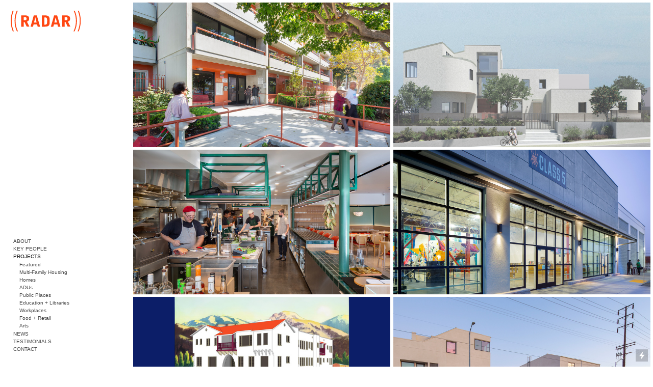

--- FILE ---
content_type: text/html; charset=UTF-8
request_url: https://www.radarinc.net/
body_size: 23913
content:
<!DOCTYPE html>
<!-- 

        Running on cargo.site

-->
<html lang="en" data-predefined-style="true" data-css-presets="true" data-css-preset data-typography-preset>
	<head>
<script>
				var __cargo_context__ = 'live';
				var __cargo_js_ver__ = 'c=2806793921';
				var __cargo_maint__ = false;
				
				
			</script>
					<meta http-equiv="X-UA-Compatible" content="IE=edge,chrome=1">
		<meta http-equiv="Content-Type" content="text/html; charset=utf-8">
		<meta name="viewport" content="initial-scale=1.0, maximum-scale=1.0, user-scalable=no">
		
			<meta name="robots" content="index,follow">
		<title>RADAR_inc</title>
		<meta name="description" content="Cargo">
		
		<link rel="preconnect" href="https://static.cargo.site" crossorigin>
		<link rel="preconnect" href="https://freight.cargo.site" crossorigin>
				<link rel="preconnect" href="https://type.cargo.site" crossorigin>

		<!--<link rel="preload" href="https://static.cargo.site/assets/social/IconFont-Regular-0.9.3.woff2" as="font" type="font/woff" crossorigin>-->

		

		<link href="https://freight.cargo.site/t/original/i/7661c0515f12e6bd488b2f44a71e8ee80527b087c0d13cf8648baed78f468782/RADAR_logo_favicon.ico" rel="shortcut icon">
		<link href="https://www.radarinc.net/rss" rel="alternate" type="application/rss+xml" title="RADAR_inc feed">

		<link href="https://www.radarinc.net/stylesheet?c=2806793921&1719525205" id="member_stylesheet" rel="stylesheet" type="text/css" />
<style id="">@font-face{font-family:Icons;src:url(https://static.cargo.site/assets/social/IconFont-Regular-0.9.3.woff2);unicode-range:U+E000-E15C,U+F0000,U+FE0E}@font-face{font-family:Icons;src:url(https://static.cargo.site/assets/social/IconFont-Regular-0.9.3.woff2);font-weight:240;unicode-range:U+E000-E15C,U+F0000,U+FE0E}@font-face{font-family:Icons;src:url(https://static.cargo.site/assets/social/IconFont-Regular-0.9.3.woff2);unicode-range:U+E000-E15C,U+F0000,U+FE0E;font-weight:400}@font-face{font-family:Icons;src:url(https://static.cargo.site/assets/social/IconFont-Regular-0.9.3.woff2);unicode-range:U+E000-E15C,U+F0000,U+FE0E;font-weight:600}@font-face{font-family:Icons;src:url(https://static.cargo.site/assets/social/IconFont-Regular-0.9.3.woff2);unicode-range:U+E000-E15C,U+F0000,U+FE0E;font-weight:800}@font-face{font-family:Icons;src:url(https://static.cargo.site/assets/social/IconFont-Regular-0.9.3.woff2);unicode-range:U+E000-E15C,U+F0000,U+FE0E;font-style:italic}@font-face{font-family:Icons;src:url(https://static.cargo.site/assets/social/IconFont-Regular-0.9.3.woff2);unicode-range:U+E000-E15C,U+F0000,U+FE0E;font-weight:200;font-style:italic}@font-face{font-family:Icons;src:url(https://static.cargo.site/assets/social/IconFont-Regular-0.9.3.woff2);unicode-range:U+E000-E15C,U+F0000,U+FE0E;font-weight:400;font-style:italic}@font-face{font-family:Icons;src:url(https://static.cargo.site/assets/social/IconFont-Regular-0.9.3.woff2);unicode-range:U+E000-E15C,U+F0000,U+FE0E;font-weight:600;font-style:italic}@font-face{font-family:Icons;src:url(https://static.cargo.site/assets/social/IconFont-Regular-0.9.3.woff2);unicode-range:U+E000-E15C,U+F0000,U+FE0E;font-weight:800;font-style:italic}body.iconfont-loading,body.iconfont-loading *{color:transparent!important}body{-moz-osx-font-smoothing:grayscale;-webkit-font-smoothing:antialiased;-webkit-text-size-adjust:none}body.no-scroll{overflow:hidden}/*!
 * Content
 */.page{word-wrap:break-word}:focus{outline:0}.pointer-events-none{pointer-events:none}.pointer-events-auto{pointer-events:auto}.pointer-events-none .page_content .audio-player,.pointer-events-none .page_content .shop_product,.pointer-events-none .page_content a,.pointer-events-none .page_content audio,.pointer-events-none .page_content button,.pointer-events-none .page_content details,.pointer-events-none .page_content iframe,.pointer-events-none .page_content img,.pointer-events-none .page_content input,.pointer-events-none .page_content video{pointer-events:auto}.pointer-events-none .page_content *>a,.pointer-events-none .page_content>a{position:relative}s *{text-transform:inherit}#toolset{position:fixed;bottom:10px;right:10px;z-index:8}.mobile #toolset,.template_site_inframe #toolset{display:none}#toolset a{display:block;height:24px;width:24px;margin:0;padding:0;text-decoration:none;background:rgba(0,0,0,.2)}#toolset a:hover{background:rgba(0,0,0,.8)}[data-adminview] #toolset a,[data-adminview] #toolset_admin a{background:rgba(0,0,0,.04);pointer-events:none;cursor:default}#toolset_admin a:active{background:rgba(0,0,0,.7)}#toolset_admin a svg>*{transform:scale(1.1) translate(0,-.5px);transform-origin:50% 50%}#toolset_admin a svg{pointer-events:none;width:100%!important;height:auto!important}#following-container{overflow:auto;-webkit-overflow-scrolling:touch}#following-container iframe{height:100%;width:100%;position:absolute;top:0;left:0;right:0;bottom:0}:root{--following-width:-400px;--following-animation-duration:450ms}@keyframes following-open{0%{transform:translateX(0)}100%{transform:translateX(var(--following-width))}}@keyframes following-open-inverse{0%{transform:translateX(0)}100%{transform:translateX(calc(-1 * var(--following-width)))}}@keyframes following-close{0%{transform:translateX(var(--following-width))}100%{transform:translateX(0)}}@keyframes following-close-inverse{0%{transform:translateX(calc(-1 * var(--following-width)))}100%{transform:translateX(0)}}body.animate-left{animation:following-open var(--following-animation-duration);animation-fill-mode:both;animation-timing-function:cubic-bezier(.24,1,.29,1)}#following-container.animate-left{animation:following-close-inverse var(--following-animation-duration);animation-fill-mode:both;animation-timing-function:cubic-bezier(.24,1,.29,1)}#following-container.animate-left #following-frame{animation:following-close var(--following-animation-duration);animation-fill-mode:both;animation-timing-function:cubic-bezier(.24,1,.29,1)}body.animate-right{animation:following-close var(--following-animation-duration);animation-fill-mode:both;animation-timing-function:cubic-bezier(.24,1,.29,1)}#following-container.animate-right{animation:following-open-inverse var(--following-animation-duration);animation-fill-mode:both;animation-timing-function:cubic-bezier(.24,1,.29,1)}#following-container.animate-right #following-frame{animation:following-open var(--following-animation-duration);animation-fill-mode:both;animation-timing-function:cubic-bezier(.24,1,.29,1)}.slick-slider{position:relative;display:block;-moz-box-sizing:border-box;box-sizing:border-box;-webkit-user-select:none;-moz-user-select:none;-ms-user-select:none;user-select:none;-webkit-touch-callout:none;-khtml-user-select:none;-ms-touch-action:pan-y;touch-action:pan-y;-webkit-tap-highlight-color:transparent}.slick-list{position:relative;display:block;overflow:hidden;margin:0;padding:0}.slick-list:focus{outline:0}.slick-list.dragging{cursor:pointer;cursor:hand}.slick-slider .slick-list,.slick-slider .slick-track{transform:translate3d(0,0,0);will-change:transform}.slick-track{position:relative;top:0;left:0;display:block}.slick-track:after,.slick-track:before{display:table;content:'';width:1px;height:1px;margin-top:-1px;margin-left:-1px}.slick-track:after{clear:both}.slick-loading .slick-track{visibility:hidden}.slick-slide{display:none;float:left;height:100%;min-height:1px}[dir=rtl] .slick-slide{float:right}.content .slick-slide img{display:inline-block}.content .slick-slide img:not(.image-zoom){cursor:pointer}.content .scrub .slick-list,.content .scrub .slick-slide img:not(.image-zoom){cursor:ew-resize}body.slideshow-scrub-dragging *{cursor:ew-resize!important}.content .slick-slide img:not([src]),.content .slick-slide img[src='']{width:100%;height:auto}.slick-slide.slick-loading img{display:none}.slick-slide.dragging img{pointer-events:none}.slick-initialized .slick-slide{display:block}.slick-loading .slick-slide{visibility:hidden}.slick-vertical .slick-slide{display:block;height:auto;border:1px solid transparent}.slick-arrow.slick-hidden{display:none}.slick-arrow{position:absolute;z-index:9;width:0;top:0;height:100%;cursor:pointer;will-change:opacity;-webkit-transition:opacity 333ms cubic-bezier(.4,0,.22,1);transition:opacity 333ms cubic-bezier(.4,0,.22,1)}.slick-arrow.hidden{opacity:0}.slick-arrow svg{position:absolute;width:36px;height:36px;top:0;left:0;right:0;bottom:0;margin:auto;transform:translate(.25px,.25px)}.slick-arrow svg.right-arrow{transform:translate(.25px,.25px) scaleX(-1)}.slick-arrow svg:active{opacity:.75}.slick-arrow svg .arrow-shape{fill:none!important;stroke:#fff;stroke-linecap:square}.slick-arrow svg .arrow-outline{fill:none!important;stroke-width:2.5px;stroke:rgba(0,0,0,.6);stroke-linecap:square}.slick-arrow.slick-next{right:0;text-align:right}.slick-next svg,.wallpaper-navigation .slick-next svg{margin-right:10px}.mobile .slick-next svg{margin-right:10px}.slick-arrow.slick-prev{text-align:left}.slick-prev svg,.wallpaper-navigation .slick-prev svg{margin-left:10px}.mobile .slick-prev svg{margin-left:10px}.loading_animation{display:none;vertical-align:middle;z-index:15;line-height:0;pointer-events:none;border-radius:100%}.loading_animation.hidden{display:none}.loading_animation.pulsing{opacity:0;display:inline-block;animation-delay:.1s;-webkit-animation-delay:.1s;-moz-animation-delay:.1s;animation-duration:12s;animation-iteration-count:infinite;animation:fade-pulse-in .5s ease-in-out;-moz-animation:fade-pulse-in .5s ease-in-out;-webkit-animation:fade-pulse-in .5s ease-in-out;-webkit-animation-fill-mode:forwards;-moz-animation-fill-mode:forwards;animation-fill-mode:forwards}.loading_animation.pulsing.no-delay{animation-delay:0s;-webkit-animation-delay:0s;-moz-animation-delay:0s}.loading_animation div{border-radius:100%}.loading_animation div svg{max-width:100%;height:auto}.loading_animation div,.loading_animation div svg{width:20px;height:20px}.loading_animation.full-width svg{width:100%;height:auto}.loading_animation.full-width.big svg{width:100px;height:100px}.loading_animation div svg>*{fill:#ccc}.loading_animation div{-webkit-animation:spin-loading 12s ease-out;-webkit-animation-iteration-count:infinite;-moz-animation:spin-loading 12s ease-out;-moz-animation-iteration-count:infinite;animation:spin-loading 12s ease-out;animation-iteration-count:infinite}.loading_animation.hidden{display:none}[data-backdrop] .loading_animation{position:absolute;top:15px;left:15px;z-index:99}.loading_animation.position-absolute.middle{top:calc(50% - 10px);left:calc(50% - 10px)}.loading_animation.position-absolute.topleft{top:0;left:0}.loading_animation.position-absolute.middleright{top:calc(50% - 10px);right:1rem}.loading_animation.position-absolute.middleleft{top:calc(50% - 10px);left:1rem}.loading_animation.gray div svg>*{fill:#999}.loading_animation.gray-dark div svg>*{fill:#666}.loading_animation.gray-darker div svg>*{fill:#555}.loading_animation.gray-light div svg>*{fill:#ccc}.loading_animation.white div svg>*{fill:rgba(255,255,255,.85)}.loading_animation.blue div svg>*{fill:#698fff}.loading_animation.inline{display:inline-block;margin-bottom:.5ex}.loading_animation.inline.left{margin-right:.5ex}@-webkit-keyframes fade-pulse-in{0%{opacity:0}50%{opacity:.5}100%{opacity:1}}@-moz-keyframes fade-pulse-in{0%{opacity:0}50%{opacity:.5}100%{opacity:1}}@keyframes fade-pulse-in{0%{opacity:0}50%{opacity:.5}100%{opacity:1}}@-webkit-keyframes pulsate{0%{opacity:1}50%{opacity:0}100%{opacity:1}}@-moz-keyframes pulsate{0%{opacity:1}50%{opacity:0}100%{opacity:1}}@keyframes pulsate{0%{opacity:1}50%{opacity:0}100%{opacity:1}}@-webkit-keyframes spin-loading{0%{transform:rotate(0)}9%{transform:rotate(1050deg)}18%{transform:rotate(-1090deg)}20%{transform:rotate(-1080deg)}23%{transform:rotate(-1080deg)}28%{transform:rotate(-1095deg)}29%{transform:rotate(-1065deg)}34%{transform:rotate(-1080deg)}35%{transform:rotate(-1050deg)}40%{transform:rotate(-1065deg)}41%{transform:rotate(-1035deg)}44%{transform:rotate(-1035deg)}47%{transform:rotate(-2160deg)}50%{transform:rotate(-2160deg)}56%{transform:rotate(45deg)}60%{transform:rotate(45deg)}80%{transform:rotate(6120deg)}100%{transform:rotate(0)}}@keyframes spin-loading{0%{transform:rotate(0)}9%{transform:rotate(1050deg)}18%{transform:rotate(-1090deg)}20%{transform:rotate(-1080deg)}23%{transform:rotate(-1080deg)}28%{transform:rotate(-1095deg)}29%{transform:rotate(-1065deg)}34%{transform:rotate(-1080deg)}35%{transform:rotate(-1050deg)}40%{transform:rotate(-1065deg)}41%{transform:rotate(-1035deg)}44%{transform:rotate(-1035deg)}47%{transform:rotate(-2160deg)}50%{transform:rotate(-2160deg)}56%{transform:rotate(45deg)}60%{transform:rotate(45deg)}80%{transform:rotate(6120deg)}100%{transform:rotate(0)}}[grid-row]{align-items:flex-start;box-sizing:border-box;display:-webkit-box;display:-webkit-flex;display:-ms-flexbox;display:flex;-webkit-flex-wrap:wrap;-ms-flex-wrap:wrap;flex-wrap:wrap}[grid-col]{box-sizing:border-box}[grid-row] [grid-col].empty:after{content:"\0000A0";cursor:text}body.mobile[data-adminview=content-editproject] [grid-row] [grid-col].empty:after{display:none}[grid-col=auto]{-webkit-box-flex:1;-webkit-flex:1;-ms-flex:1;flex:1}[grid-col=x12]{width:100%}[grid-col=x11]{width:50%}[grid-col=x10]{width:33.33%}[grid-col=x9]{width:25%}[grid-col=x8]{width:20%}[grid-col=x7]{width:16.666666667%}[grid-col=x6]{width:14.285714286%}[grid-col=x5]{width:12.5%}[grid-col=x4]{width:11.111111111%}[grid-col=x3]{width:10%}[grid-col=x2]{width:9.090909091%}[grid-col=x1]{width:8.333333333%}[grid-col="1"]{width:8.33333%}[grid-col="2"]{width:16.66667%}[grid-col="3"]{width:25%}[grid-col="4"]{width:33.33333%}[grid-col="5"]{width:41.66667%}[grid-col="6"]{width:50%}[grid-col="7"]{width:58.33333%}[grid-col="8"]{width:66.66667%}[grid-col="9"]{width:75%}[grid-col="10"]{width:83.33333%}[grid-col="11"]{width:91.66667%}[grid-col="12"]{width:100%}body.mobile [grid-responsive] [grid-col]{width:100%;-webkit-box-flex:none;-webkit-flex:none;-ms-flex:none;flex:none}[data-ce-host=true][contenteditable=true] [grid-pad]{pointer-events:none}[data-ce-host=true][contenteditable=true] [grid-pad]>*{pointer-events:auto}[grid-pad="0"]{padding:0}[grid-pad="0.25"]{padding:.125rem}[grid-pad="0.5"]{padding:.25rem}[grid-pad="0.75"]{padding:.375rem}[grid-pad="1"]{padding:.5rem}[grid-pad="1.25"]{padding:.625rem}[grid-pad="1.5"]{padding:.75rem}[grid-pad="1.75"]{padding:.875rem}[grid-pad="2"]{padding:1rem}[grid-pad="2.5"]{padding:1.25rem}[grid-pad="3"]{padding:1.5rem}[grid-pad="3.5"]{padding:1.75rem}[grid-pad="4"]{padding:2rem}[grid-pad="5"]{padding:2.5rem}[grid-pad="6"]{padding:3rem}[grid-pad="7"]{padding:3.5rem}[grid-pad="8"]{padding:4rem}[grid-pad="9"]{padding:4.5rem}[grid-pad="10"]{padding:5rem}[grid-gutter="0"]{margin:0}[grid-gutter="0.5"]{margin:-.25rem}[grid-gutter="1"]{margin:-.5rem}[grid-gutter="1.5"]{margin:-.75rem}[grid-gutter="2"]{margin:-1rem}[grid-gutter="2.5"]{margin:-1.25rem}[grid-gutter="3"]{margin:-1.5rem}[grid-gutter="3.5"]{margin:-1.75rem}[grid-gutter="4"]{margin:-2rem}[grid-gutter="5"]{margin:-2.5rem}[grid-gutter="6"]{margin:-3rem}[grid-gutter="7"]{margin:-3.5rem}[grid-gutter="8"]{margin:-4rem}[grid-gutter="10"]{margin:-5rem}[grid-gutter="12"]{margin:-6rem}[grid-gutter="14"]{margin:-7rem}[grid-gutter="16"]{margin:-8rem}[grid-gutter="18"]{margin:-9rem}[grid-gutter="20"]{margin:-10rem}small{max-width:100%;text-decoration:inherit}img:not([src]),img[src='']{outline:1px solid rgba(177,177,177,.4);outline-offset:-1px;content:url([data-uri])}img.image-zoom{cursor:-webkit-zoom-in;cursor:-moz-zoom-in;cursor:zoom-in}#imprimatur{color:#333;font-size:10px;font-family:-apple-system,BlinkMacSystemFont,"Segoe UI",Roboto,Oxygen,Ubuntu,Cantarell,"Open Sans","Helvetica Neue",sans-serif,"Sans Serif",Icons;/*!System*/position:fixed;opacity:.3;right:-28px;bottom:160px;transform:rotate(270deg);-ms-transform:rotate(270deg);-webkit-transform:rotate(270deg);z-index:8;text-transform:uppercase;color:#999;opacity:.5;padding-bottom:2px;text-decoration:none}.mobile #imprimatur{display:none}bodycopy cargo-link a{font-family:-apple-system,BlinkMacSystemFont,"Segoe UI",Roboto,Oxygen,Ubuntu,Cantarell,"Open Sans","Helvetica Neue",sans-serif,"Sans Serif",Icons;/*!System*/font-size:12px;font-style:normal;font-weight:400;transform:rotate(270deg);text-decoration:none;position:fixed!important;right:-27px;bottom:100px;text-decoration:none;letter-spacing:normal;background:0 0;border:0;border-bottom:0;outline:0}/*! PhotoSwipe Default UI CSS by Dmitry Semenov | photoswipe.com | MIT license */.pswp--has_mouse .pswp__button--arrow--left,.pswp--has_mouse .pswp__button--arrow--right,.pswp__ui{visibility:visible}.pswp--minimal--dark .pswp__top-bar,.pswp__button{background:0 0}.pswp,.pswp__bg,.pswp__container,.pswp__img--placeholder,.pswp__zoom-wrap,.quick-view-navigation{-webkit-backface-visibility:hidden}.pswp__button{cursor:pointer;opacity:1;-webkit-appearance:none;transition:opacity .2s;-webkit-box-shadow:none;box-shadow:none}.pswp__button-close>svg{top:10px;right:10px;margin-left:auto}.pswp--touch .quick-view-navigation{display:none}.pswp__ui{-webkit-font-smoothing:auto;opacity:1;z-index:1550}.quick-view-navigation{will-change:opacity;-webkit-transition:opacity 333ms cubic-bezier(.4,0,.22,1);transition:opacity 333ms cubic-bezier(.4,0,.22,1)}.quick-view-navigation .pswp__group .pswp__button{pointer-events:auto}.pswp__button>svg{position:absolute;width:36px;height:36px}.quick-view-navigation .pswp__group:active svg{opacity:.75}.pswp__button svg .shape-shape{fill:#fff}.pswp__button svg .shape-outline{fill:#000}.pswp__button-prev>svg{top:0;bottom:0;left:10px;margin:auto}.pswp__button-next>svg{top:0;bottom:0;right:10px;margin:auto}.quick-view-navigation .pswp__group .pswp__button-prev{position:absolute;left:0;top:0;width:0;height:100%}.quick-view-navigation .pswp__group .pswp__button-next{position:absolute;right:0;top:0;width:0;height:100%}.quick-view-navigation .close-button,.quick-view-navigation .left-arrow,.quick-view-navigation .right-arrow{transform:translate(.25px,.25px)}.quick-view-navigation .right-arrow{transform:translate(.25px,.25px) scaleX(-1)}.pswp__button svg .shape-outline{fill:transparent!important;stroke:#000;stroke-width:2.5px;stroke-linecap:square}.pswp__button svg .shape-shape{fill:transparent!important;stroke:#fff;stroke-width:1.5px;stroke-linecap:square}.pswp__bg,.pswp__scroll-wrap,.pswp__zoom-wrap{width:100%;position:absolute}.quick-view-navigation .pswp__group .pswp__button-close{margin:0}.pswp__container,.pswp__item,.pswp__zoom-wrap{right:0;bottom:0;top:0;position:absolute;left:0}.pswp__ui--hidden .pswp__button{opacity:.001}.pswp__ui--hidden .pswp__button,.pswp__ui--hidden .pswp__button *{pointer-events:none}.pswp .pswp__ui.pswp__ui--displaynone{display:none}.pswp__element--disabled{display:none!important}/*! PhotoSwipe main CSS by Dmitry Semenov | photoswipe.com | MIT license */.pswp{position:fixed;display:none;height:100%;width:100%;top:0;left:0;right:0;bottom:0;margin:auto;-ms-touch-action:none;touch-action:none;z-index:9999999;-webkit-text-size-adjust:100%;line-height:initial;letter-spacing:initial;outline:0}.pswp img{max-width:none}.pswp--zoom-disabled .pswp__img{cursor:default!important}.pswp--animate_opacity{opacity:.001;will-change:opacity;-webkit-transition:opacity 333ms cubic-bezier(.4,0,.22,1);transition:opacity 333ms cubic-bezier(.4,0,.22,1)}.pswp--open{display:block}.pswp--zoom-allowed .pswp__img{cursor:-webkit-zoom-in;cursor:-moz-zoom-in;cursor:zoom-in}.pswp--zoomed-in .pswp__img{cursor:-webkit-grab;cursor:-moz-grab;cursor:grab}.pswp--dragging .pswp__img{cursor:-webkit-grabbing;cursor:-moz-grabbing;cursor:grabbing}.pswp__bg{left:0;top:0;height:100%;opacity:0;transform:translateZ(0);will-change:opacity}.pswp__scroll-wrap{left:0;top:0;height:100%}.pswp__container,.pswp__zoom-wrap{-ms-touch-action:none;touch-action:none}.pswp__container,.pswp__img{-webkit-user-select:none;-moz-user-select:none;-ms-user-select:none;user-select:none;-webkit-tap-highlight-color:transparent;-webkit-touch-callout:none}.pswp__zoom-wrap{-webkit-transform-origin:left top;-ms-transform-origin:left top;transform-origin:left top;-webkit-transition:-webkit-transform 222ms cubic-bezier(.4,0,.22,1);transition:transform 222ms cubic-bezier(.4,0,.22,1)}.pswp__bg{-webkit-transition:opacity 222ms cubic-bezier(.4,0,.22,1);transition:opacity 222ms cubic-bezier(.4,0,.22,1)}.pswp--animated-in .pswp__bg,.pswp--animated-in .pswp__zoom-wrap{-webkit-transition:none;transition:none}.pswp--hide-overflow .pswp__scroll-wrap,.pswp--hide-overflow.pswp{overflow:hidden}.pswp__img{position:absolute;width:auto;height:auto;top:0;left:0}.pswp__img--placeholder--blank{background:#222}.pswp--ie .pswp__img{width:100%!important;height:auto!important;left:0;top:0}.pswp__ui--idle{opacity:0}.pswp__error-msg{position:absolute;left:0;top:50%;width:100%;text-align:center;font-size:14px;line-height:16px;margin-top:-8px;color:#ccc}.pswp__error-msg a{color:#ccc;text-decoration:underline}.pswp__error-msg{font-family:-apple-system,BlinkMacSystemFont,"Segoe UI",Roboto,Oxygen,Ubuntu,Cantarell,"Open Sans","Helvetica Neue",sans-serif}.quick-view.mouse-down .iframe-item{pointer-events:none!important}.quick-view-caption-positioner{pointer-events:none;width:100%;height:100%}.quick-view-caption-wrapper{margin:auto;position:absolute;bottom:0;left:0;right:0}.quick-view-horizontal-align-left .quick-view-caption-wrapper{margin-left:0}.quick-view-horizontal-align-right .quick-view-caption-wrapper{margin-right:0}[data-quick-view-caption]{transition:.1s opacity ease-in-out;position:absolute;bottom:0;left:0;right:0}.quick-view-horizontal-align-left [data-quick-view-caption]{text-align:left}.quick-view-horizontal-align-right [data-quick-view-caption]{text-align:right}.quick-view-caption{transition:.1s opacity ease-in-out}.quick-view-caption>*{display:inline-block}.quick-view-caption *{pointer-events:auto}.quick-view-caption.hidden{opacity:0}.shop_product .dropdown_wrapper{flex:0 0 100%;position:relative}.shop_product select{appearance:none;-moz-appearance:none;-webkit-appearance:none;outline:0;-webkit-font-smoothing:antialiased;-moz-osx-font-smoothing:grayscale;cursor:pointer;border-radius:0;white-space:nowrap;overflow:hidden!important;text-overflow:ellipsis}.shop_product select.dropdown::-ms-expand{display:none}.shop_product a{cursor:pointer;border-bottom:none;text-decoration:none}.shop_product a.out-of-stock{pointer-events:none}body.audio-player-dragging *{cursor:ew-resize!important}.audio-player{display:inline-flex;flex:1 0 calc(100% - 2px);width:calc(100% - 2px)}.audio-player .button{height:100%;flex:0 0 3.3rem;display:flex}.audio-player .separator{left:3.3rem;height:100%}.audio-player .buffer{width:0%;height:100%;transition:left .3s linear,width .3s linear}.audio-player.seeking .buffer{transition:left 0s,width 0s}.audio-player.seeking{user-select:none;-webkit-user-select:none;cursor:ew-resize}.audio-player.seeking *{user-select:none;-webkit-user-select:none;cursor:ew-resize}.audio-player .bar{overflow:hidden;display:flex;justify-content:space-between;align-content:center;flex-grow:1}.audio-player .progress{width:0%;height:100%;transition:width .3s linear}.audio-player.seeking .progress{transition:width 0s}.audio-player .pause,.audio-player .play{cursor:pointer;height:100%}.audio-player .note-icon{margin:auto 0;order:2;flex:0 1 auto}.audio-player .title{white-space:nowrap;overflow:hidden;text-overflow:ellipsis;pointer-events:none;user-select:none;padding:.5rem 0 .5rem 1rem;margin:auto auto auto 0;flex:0 3 auto;min-width:0;width:100%}.audio-player .total-time{flex:0 1 auto;margin:auto 0}.audio-player .current-time,.audio-player .play-text{flex:0 1 auto;margin:auto 0}.audio-player .stream-anim{user-select:none;margin:auto auto auto 0}.audio-player .stream-anim span{display:inline-block}.audio-player .buffer,.audio-player .current-time,.audio-player .note-svg,.audio-player .play-text,.audio-player .separator,.audio-player .total-time{user-select:none;pointer-events:none}.audio-player .buffer,.audio-player .play-text,.audio-player .progress{position:absolute}.audio-player,.audio-player .bar,.audio-player .button,.audio-player .current-time,.audio-player .note-icon,.audio-player .pause,.audio-player .play,.audio-player .total-time{position:relative}body.mobile .audio-player,body.mobile .audio-player *{-webkit-touch-callout:none}#standalone-admin-frame{border:0;width:400px;position:absolute;right:0;top:0;height:100vh;z-index:99}body[standalone-admin=true] #standalone-admin-frame{transform:translate(0,0)}body[standalone-admin=true] .main_container{width:calc(100% - 400px)}body[standalone-admin=false] #standalone-admin-frame{transform:translate(100%,0)}body[standalone-admin=false] .main_container{width:100%}.toggle_standaloneAdmin{position:fixed;top:0;right:400px;height:40px;width:40px;z-index:999;cursor:pointer;background-color:rgba(0,0,0,.4)}.toggle_standaloneAdmin:active{opacity:.7}body[standalone-admin=false] .toggle_standaloneAdmin{right:0}.toggle_standaloneAdmin *{color:#fff;fill:#fff}.toggle_standaloneAdmin svg{padding:6px;width:100%;height:100%;opacity:.85}body[standalone-admin=false] .toggle_standaloneAdmin #close,body[standalone-admin=true] .toggle_standaloneAdmin #backdropsettings{display:none}.toggle_standaloneAdmin>div{width:100%;height:100%}#admin_toggle_button{position:fixed;top:50%;transform:translate(0,-50%);right:400px;height:36px;width:12px;z-index:999;cursor:pointer;background-color:rgba(0,0,0,.09);padding-left:2px;margin-right:5px}#admin_toggle_button .bar{content:'';background:rgba(0,0,0,.09);position:fixed;width:5px;bottom:0;top:0;z-index:10}#admin_toggle_button:active{background:rgba(0,0,0,.065)}#admin_toggle_button *{color:#fff;fill:#fff}#admin_toggle_button svg{padding:0;width:16px;height:36px;margin-left:1px;opacity:1}#admin_toggle_button svg *{fill:#fff;opacity:1}#admin_toggle_button[data-state=closed] .toggle_admin_close{display:none}#admin_toggle_button[data-state=closed],#admin_toggle_button[data-state=closed] .toggle_admin_open{width:20px;cursor:pointer;margin:0}#admin_toggle_button[data-state=closed] svg{margin-left:2px}#admin_toggle_button[data-state=open] .toggle_admin_open{display:none}select,select *{text-rendering:auto!important}b b{font-weight:inherit}*{-webkit-box-sizing:border-box;-moz-box-sizing:border-box;box-sizing:border-box}customhtml>*{position:relative;z-index:10}body,html{min-height:100vh;margin:0;padding:0}html{touch-action:manipulation;position:relative;background-color:#fff}.main_container{min-height:100vh;width:100%;overflow:hidden}.container{display:-webkit-box;display:-webkit-flex;display:-moz-box;display:-ms-flexbox;display:flex;-webkit-flex-wrap:wrap;-moz-flex-wrap:wrap;-ms-flex-wrap:wrap;flex-wrap:wrap;max-width:100%;width:100%;overflow:visible}.container{align-items:flex-start;-webkit-align-items:flex-start}.page{z-index:2}.page ul li>text-limit{display:block}.content,.content_container,.pinned{-webkit-flex:1 0 auto;-moz-flex:1 0 auto;-ms-flex:1 0 auto;flex:1 0 auto;max-width:100%}.content_container{width:100%}.content_container.full_height{min-height:100vh}.page_background{position:absolute;top:0;left:0;width:100%;height:100%}.page_container{position:relative;overflow:visible;width:100%}.backdrop{position:absolute;top:0;z-index:1;width:100%;height:100%;max-height:100vh}.backdrop>div{position:absolute;top:0;left:0;width:100%;height:100%;-webkit-backface-visibility:hidden;backface-visibility:hidden;transform:translate3d(0,0,0);contain:strict}[data-backdrop].backdrop>div[data-overflowing]{max-height:100vh;position:absolute;top:0;left:0}body.mobile [split-responsive]{display:flex;flex-direction:column}body.mobile [split-responsive] .container{width:100%;order:2}body.mobile [split-responsive] .backdrop{position:relative;height:50vh;width:100%;order:1}body.mobile [split-responsive] [data-auxiliary].backdrop{position:absolute;height:50vh;width:100%;order:1}.page{position:relative;z-index:2}img[data-align=left]{float:left}img[data-align=right]{float:right}[data-rotation]{transform-origin:center center}.content .page_content:not([contenteditable=true]) [data-draggable]{pointer-events:auto!important;backface-visibility:hidden}.preserve-3d{-moz-transform-style:preserve-3d;transform-style:preserve-3d}.content .page_content:not([contenteditable=true]) [data-draggable] iframe{pointer-events:none!important}.dragging-active iframe{pointer-events:none!important}.content .page_content:not([contenteditable=true]) [data-draggable]:active{opacity:1}.content .scroll-transition-fade{transition:transform 1s ease-in-out,opacity .8s ease-in-out}.content .scroll-transition-fade.below-viewport{opacity:0;transform:translateY(40px)}.mobile.full_width .page_container:not([split-layout]) .container_width{width:100%}[data-view=pinned_bottom] .bottom_pin_invisibility{visibility:hidden}.pinned{position:relative;width:100%}.pinned .page_container.accommodate:not(.fixed):not(.overlay){z-index:2}.pinned .page_container.overlay{position:absolute;z-index:4}.pinned .page_container.overlay.fixed{position:fixed}.pinned .page_container.overlay.fixed .page{max-height:100vh;-webkit-overflow-scrolling:touch}.pinned .page_container.overlay.fixed .page.allow-scroll{overflow-y:auto;overflow-x:hidden}.pinned .page_container.overlay.fixed .page.allow-scroll{align-items:flex-start;-webkit-align-items:flex-start}.pinned .page_container .page.allow-scroll::-webkit-scrollbar{width:0;background:0 0;display:none}.pinned.pinned_top .page_container.overlay{left:0;top:0}.pinned.pinned_bottom .page_container.overlay{left:0;bottom:0}div[data-container=set]:empty{margin-top:1px}.thumbnails{position:relative;z-index:1}[thumbnails=grid]{align-items:baseline}[thumbnails=justify] .thumbnail{box-sizing:content-box}[thumbnails][data-padding-zero] .thumbnail{margin-bottom:-1px}[thumbnails=montessori] .thumbnail{pointer-events:auto;position:absolute}[thumbnails] .thumbnail>a{display:block;text-decoration:none}[thumbnails=montessori]{height:0}[thumbnails][data-resizing],[thumbnails][data-resizing] *{cursor:nwse-resize}[thumbnails] .thumbnail .resize-handle{cursor:nwse-resize;width:26px;height:26px;padding:5px;position:absolute;opacity:.75;right:-1px;bottom:-1px;z-index:100}[thumbnails][data-resizing] .resize-handle{display:none}[thumbnails] .thumbnail .resize-handle svg{position:absolute;top:0;left:0}[thumbnails] .thumbnail .resize-handle:hover{opacity:1}[data-can-move].thumbnail .resize-handle svg .resize_path_outline{fill:#fff}[data-can-move].thumbnail .resize-handle svg .resize_path{fill:#000}[thumbnails=montessori] .thumbnail_sizer{height:0;width:100%;position:relative;padding-bottom:100%;pointer-events:none}[thumbnails] .thumbnail img{display:block;min-height:3px;margin-bottom:0}[thumbnails] .thumbnail img:not([src]),img[src=""]{margin:0!important;width:100%;min-height:3px;height:100%!important;position:absolute}[aspect-ratio="1x1"].thumb_image{height:0;padding-bottom:100%;overflow:hidden}[aspect-ratio="4x3"].thumb_image{height:0;padding-bottom:75%;overflow:hidden}[aspect-ratio="16x9"].thumb_image{height:0;padding-bottom:56.25%;overflow:hidden}[thumbnails] .thumb_image{width:100%;position:relative}[thumbnails][thumbnail-vertical-align=top]{align-items:flex-start}[thumbnails][thumbnail-vertical-align=middle]{align-items:center}[thumbnails][thumbnail-vertical-align=bottom]{align-items:baseline}[thumbnails][thumbnail-horizontal-align=left]{justify-content:flex-start}[thumbnails][thumbnail-horizontal-align=middle]{justify-content:center}[thumbnails][thumbnail-horizontal-align=right]{justify-content:flex-end}.thumb_image.default_image>svg{position:absolute;top:0;left:0;bottom:0;right:0;width:100%;height:100%}.thumb_image.default_image{outline:1px solid #ccc;outline-offset:-1px;position:relative}.mobile.full_width [data-view=Thumbnail] .thumbnails_width{width:100%}.content [data-draggable] a:active,.content [data-draggable] img:active{opacity:initial}.content .draggable-dragging{opacity:initial}[data-draggable].draggable_visible{visibility:visible}[data-draggable].draggable_hidden{visibility:hidden}.gallery_card [data-draggable],.marquee [data-draggable]{visibility:inherit}[data-draggable]{visibility:visible;background-color:rgba(0,0,0,.003)}#site_menu_panel_container .image-gallery:not(.initialized){height:0;padding-bottom:100%;min-height:initial}.image-gallery:not(.initialized){min-height:100vh;visibility:hidden;width:100%}.image-gallery .gallery_card img{display:block;width:100%;height:auto}.image-gallery .gallery_card{transform-origin:center}.image-gallery .gallery_card.dragging{opacity:.1;transform:initial!important}.image-gallery:not([image-gallery=slideshow]) .gallery_card iframe:only-child,.image-gallery:not([image-gallery=slideshow]) .gallery_card video:only-child{width:100%;height:100%;top:0;left:0;position:absolute}.image-gallery[image-gallery=slideshow] .gallery_card video[muted][autoplay]:not([controls]),.image-gallery[image-gallery=slideshow] .gallery_card video[muted][data-autoplay]:not([controls]){pointer-events:none}.image-gallery [image-gallery-pad="0"] video:only-child{object-fit:cover;height:calc(100% + 1px)}div.image-gallery>a,div.image-gallery>iframe,div.image-gallery>img,div.image-gallery>video{display:none}[image-gallery-row]{align-items:flex-start;box-sizing:border-box;display:-webkit-box;display:-webkit-flex;display:-ms-flexbox;display:flex;-webkit-flex-wrap:wrap;-ms-flex-wrap:wrap;flex-wrap:wrap}.image-gallery .gallery_card_image{width:100%;position:relative}[data-predefined-style=true] .image-gallery a.gallery_card{display:block;border:none}[image-gallery-col]{box-sizing:border-box}[image-gallery-col=x12]{width:100%}[image-gallery-col=x11]{width:50%}[image-gallery-col=x10]{width:33.33%}[image-gallery-col=x9]{width:25%}[image-gallery-col=x8]{width:20%}[image-gallery-col=x7]{width:16.666666667%}[image-gallery-col=x6]{width:14.285714286%}[image-gallery-col=x5]{width:12.5%}[image-gallery-col=x4]{width:11.111111111%}[image-gallery-col=x3]{width:10%}[image-gallery-col=x2]{width:9.090909091%}[image-gallery-col=x1]{width:8.333333333%}.content .page_content [image-gallery-pad].image-gallery{pointer-events:none}.content .page_content [image-gallery-pad].image-gallery .gallery_card_image>*,.content .page_content [image-gallery-pad].image-gallery .gallery_image_caption{pointer-events:auto}.content .page_content [image-gallery-pad="0"]{padding:0}.content .page_content [image-gallery-pad="0.25"]{padding:.125rem}.content .page_content [image-gallery-pad="0.5"]{padding:.25rem}.content .page_content [image-gallery-pad="0.75"]{padding:.375rem}.content .page_content [image-gallery-pad="1"]{padding:.5rem}.content .page_content [image-gallery-pad="1.25"]{padding:.625rem}.content .page_content [image-gallery-pad="1.5"]{padding:.75rem}.content .page_content [image-gallery-pad="1.75"]{padding:.875rem}.content .page_content [image-gallery-pad="2"]{padding:1rem}.content .page_content [image-gallery-pad="2.5"]{padding:1.25rem}.content .page_content [image-gallery-pad="3"]{padding:1.5rem}.content .page_content [image-gallery-pad="3.5"]{padding:1.75rem}.content .page_content [image-gallery-pad="4"]{padding:2rem}.content .page_content [image-gallery-pad="5"]{padding:2.5rem}.content .page_content [image-gallery-pad="6"]{padding:3rem}.content .page_content [image-gallery-pad="7"]{padding:3.5rem}.content .page_content [image-gallery-pad="8"]{padding:4rem}.content .page_content [image-gallery-pad="9"]{padding:4.5rem}.content .page_content [image-gallery-pad="10"]{padding:5rem}.content .page_content [image-gallery-gutter="0"]{margin:0}.content .page_content [image-gallery-gutter="0.5"]{margin:-.25rem}.content .page_content [image-gallery-gutter="1"]{margin:-.5rem}.content .page_content [image-gallery-gutter="1.5"]{margin:-.75rem}.content .page_content [image-gallery-gutter="2"]{margin:-1rem}.content .page_content [image-gallery-gutter="2.5"]{margin:-1.25rem}.content .page_content [image-gallery-gutter="3"]{margin:-1.5rem}.content .page_content [image-gallery-gutter="3.5"]{margin:-1.75rem}.content .page_content [image-gallery-gutter="4"]{margin:-2rem}.content .page_content [image-gallery-gutter="5"]{margin:-2.5rem}.content .page_content [image-gallery-gutter="6"]{margin:-3rem}.content .page_content [image-gallery-gutter="7"]{margin:-3.5rem}.content .page_content [image-gallery-gutter="8"]{margin:-4rem}.content .page_content [image-gallery-gutter="10"]{margin:-5rem}.content .page_content [image-gallery-gutter="12"]{margin:-6rem}.content .page_content [image-gallery-gutter="14"]{margin:-7rem}.content .page_content [image-gallery-gutter="16"]{margin:-8rem}.content .page_content [image-gallery-gutter="18"]{margin:-9rem}.content .page_content [image-gallery-gutter="20"]{margin:-10rem}[image-gallery=slideshow]:not(.initialized)>*{min-height:1px;opacity:0;min-width:100%}[image-gallery=slideshow][data-constrained-by=height] [image-gallery-vertical-align].slick-track{align-items:flex-start}[image-gallery=slideshow] img.image-zoom:active{opacity:initial}[image-gallery=slideshow].slick-initialized .gallery_card{pointer-events:none}[image-gallery=slideshow].slick-initialized .gallery_card.slick-current{pointer-events:auto}[image-gallery=slideshow] .gallery_card:not(.has_caption){line-height:0}.content .page_content [image-gallery=slideshow].image-gallery>*{pointer-events:auto}.content [image-gallery=slideshow].image-gallery.slick-initialized .gallery_card{overflow:hidden;margin:0;display:flex;flex-flow:row wrap;flex-shrink:0}.content [image-gallery=slideshow].image-gallery.slick-initialized .gallery_card.slick-current{overflow:visible}[image-gallery=slideshow] .gallery_image_caption{opacity:1;transition:opacity .3s;-webkit-transition:opacity .3s;width:100%;margin-left:auto;margin-right:auto;clear:both}[image-gallery-horizontal-align=left] .gallery_image_caption{text-align:left}[image-gallery-horizontal-align=middle] .gallery_image_caption{text-align:center}[image-gallery-horizontal-align=right] .gallery_image_caption{text-align:right}[image-gallery=slideshow][data-slideshow-in-transition] .gallery_image_caption{opacity:0;transition:opacity .3s;-webkit-transition:opacity .3s}[image-gallery=slideshow] .gallery_card_image{width:initial;margin:0;display:inline-block}[image-gallery=slideshow] .gallery_card img{margin:0;display:block}[image-gallery=slideshow][data-exploded]{align-items:flex-start;box-sizing:border-box;display:-webkit-box;display:-webkit-flex;display:-ms-flexbox;display:flex;-webkit-flex-wrap:wrap;-ms-flex-wrap:wrap;flex-wrap:wrap;justify-content:flex-start;align-content:flex-start}[image-gallery=slideshow][data-exploded] .gallery_card{padding:1rem;width:16.666%}[image-gallery=slideshow][data-exploded] .gallery_card_image{height:0;display:block;width:100%}[image-gallery=grid]{align-items:baseline}[image-gallery=grid] .gallery_card.has_caption .gallery_card_image{display:block}[image-gallery=grid] [image-gallery-pad="0"].gallery_card{margin-bottom:-1px}[image-gallery=grid] .gallery_card img{margin:0}[image-gallery=columns] .gallery_card img{margin:0}[image-gallery=justify]{align-items:flex-start}[image-gallery=justify] .gallery_card img{margin:0}[image-gallery=montessori][image-gallery-row]{display:block}[image-gallery=montessori] a.gallery_card,[image-gallery=montessori] div.gallery_card{position:absolute;pointer-events:auto}[image-gallery=montessori][data-can-move] .gallery_card,[image-gallery=montessori][data-can-move] .gallery_card .gallery_card_image,[image-gallery=montessori][data-can-move] .gallery_card .gallery_card_image>*{cursor:move}[image-gallery=montessori]{position:relative;height:0}[image-gallery=freeform] .gallery_card{position:relative}[image-gallery=freeform] [image-gallery-pad="0"].gallery_card{margin-bottom:-1px}[image-gallery-vertical-align]{display:flex;flex-flow:row wrap}[image-gallery-vertical-align].slick-track{display:flex;flex-flow:row nowrap}.image-gallery .slick-list{margin-bottom:-.3px}[image-gallery-vertical-align=top]{align-content:flex-start;align-items:flex-start}[image-gallery-vertical-align=middle]{align-items:center;align-content:center}[image-gallery-vertical-align=bottom]{align-content:flex-end;align-items:flex-end}[image-gallery-horizontal-align=left]{justify-content:flex-start}[image-gallery-horizontal-align=middle]{justify-content:center}[image-gallery-horizontal-align=right]{justify-content:flex-end}.image-gallery[data-resizing],.image-gallery[data-resizing] *{cursor:nwse-resize!important}.image-gallery .gallery_card .resize-handle,.image-gallery .gallery_card .resize-handle *{cursor:nwse-resize!important}.image-gallery .gallery_card .resize-handle{width:26px;height:26px;padding:5px;position:absolute;opacity:.75;right:-1px;bottom:-1px;z-index:10}.image-gallery[data-resizing] .resize-handle{display:none}.image-gallery .gallery_card .resize-handle svg{cursor:nwse-resize!important;position:absolute;top:0;left:0}.image-gallery .gallery_card .resize-handle:hover{opacity:1}[data-can-move].gallery_card .resize-handle svg .resize_path_outline{fill:#fff}[data-can-move].gallery_card .resize-handle svg .resize_path{fill:#000}[image-gallery=montessori] .thumbnail_sizer{height:0;width:100%;position:relative;padding-bottom:100%;pointer-events:none}#site_menu_button{display:block;text-decoration:none;pointer-events:auto;z-index:9;vertical-align:top;cursor:pointer;box-sizing:content-box;font-family:Icons}#site_menu_button.custom_icon{padding:0;line-height:0}#site_menu_button.custom_icon img{width:100%;height:auto}#site_menu_wrapper.disabled #site_menu_button{display:none}#site_menu_wrapper.mobile_only #site_menu_button{display:none}body.mobile #site_menu_wrapper.mobile_only:not(.disabled) #site_menu_button:not(.active){display:block}#site_menu_panel_container[data-type=cargo_menu] #site_menu_panel{display:block;position:fixed;top:0;right:0;bottom:0;left:0;z-index:10;cursor:default}.site_menu{pointer-events:auto;position:absolute;z-index:11;top:0;bottom:0;line-height:0;max-width:400px;min-width:300px;font-size:20px;text-align:left;background:rgba(20,20,20,.95);padding:20px 30px 90px 30px;overflow-y:auto;overflow-x:hidden;display:-webkit-box;display:-webkit-flex;display:-ms-flexbox;display:flex;-webkit-box-orient:vertical;-webkit-box-direction:normal;-webkit-flex-direction:column;-ms-flex-direction:column;flex-direction:column;-webkit-box-pack:start;-webkit-justify-content:flex-start;-ms-flex-pack:start;justify-content:flex-start}body.mobile #site_menu_wrapper .site_menu{-webkit-overflow-scrolling:touch;min-width:auto;max-width:100%;width:100%;padding:20px}#site_menu_wrapper[data-sitemenu-position=bottom-left] #site_menu,#site_menu_wrapper[data-sitemenu-position=top-left] #site_menu{left:0}#site_menu_wrapper[data-sitemenu-position=bottom-right] #site_menu,#site_menu_wrapper[data-sitemenu-position=top-right] #site_menu{right:0}#site_menu_wrapper[data-type=page] .site_menu{right:0;left:0;width:100%;padding:0;margin:0;background:0 0}.site_menu_wrapper.open .site_menu{display:block}.site_menu div{display:block}.site_menu a{text-decoration:none;display:inline-block;color:rgba(255,255,255,.75);max-width:100%;overflow:hidden;white-space:nowrap;text-overflow:ellipsis;line-height:1.4}.site_menu div a.active{color:rgba(255,255,255,.4)}.site_menu div.set-link>a{font-weight:700}.site_menu div.hidden{display:none}.site_menu .close{display:block;position:absolute;top:0;right:10px;font-size:60px;line-height:50px;font-weight:200;color:rgba(255,255,255,.4);cursor:pointer;user-select:none}#site_menu_panel_container .page_container{position:relative;overflow:hidden;background:0 0;z-index:2}#site_menu_panel_container .site_menu_page_wrapper{position:fixed;top:0;left:0;overflow-y:auto;-webkit-overflow-scrolling:touch;height:100%;width:100%;z-index:100}#site_menu_panel_container .site_menu_page_wrapper .backdrop{pointer-events:none}#site_menu_panel_container #site_menu_page_overlay{position:fixed;top:0;right:0;bottom:0;left:0;cursor:default;z-index:1}#shop_button{display:block;text-decoration:none;pointer-events:auto;z-index:9;vertical-align:top;cursor:pointer;box-sizing:content-box;font-family:Icons}#shop_button.custom_icon{padding:0;line-height:0}#shop_button.custom_icon img{width:100%;height:auto}#shop_button.disabled{display:none}.loading[data-loading]{display:none;position:fixed;bottom:8px;left:8px;z-index:100}.new_site_button_wrapper{font-size:1.8rem;font-weight:400;color:rgba(0,0,0,.85);font-family:-apple-system,BlinkMacSystemFont,'Segoe UI',Roboto,Oxygen,Ubuntu,Cantarell,'Open Sans','Helvetica Neue',sans-serif,'Sans Serif',Icons;font-style:normal;line-height:1.4;color:#fff;position:fixed;bottom:0;right:0;z-index:999}body.template_site #toolset{display:none!important}body.mobile .new_site_button{display:none}.new_site_button{display:flex;height:44px;cursor:pointer}.new_site_button .plus{width:44px;height:100%}.new_site_button .plus svg{width:100%;height:100%}.new_site_button .plus svg line{stroke:#000;stroke-width:2px}.new_site_button .plus:after,.new_site_button .plus:before{content:'';width:30px;height:2px}.new_site_button .text{background:#0fce83;display:none;padding:7.5px 15px 7.5px 15px;height:100%;font-size:20px;color:#222}.new_site_button:active{opacity:.8}.new_site_button.show_full .text{display:block}.new_site_button.show_full .plus{display:none}html:not(.admin-wrapper) .template_site #confirm_modal [data-progress] .progress-indicator:after{content:'Generating Site...';padding:7.5px 15px;right:-200px;color:#000}bodycopy svg.marker-overlay,bodycopy svg.marker-overlay *{transform-origin:0 0;-webkit-transform-origin:0 0;box-sizing:initial}bodycopy svg#svgroot{box-sizing:initial}bodycopy svg.marker-overlay{padding:inherit;position:absolute;left:0;top:0;width:100%;height:100%;min-height:1px;overflow:visible;pointer-events:none;z-index:999}bodycopy svg.marker-overlay *{pointer-events:initial}bodycopy svg.marker-overlay text{letter-spacing:initial}bodycopy svg.marker-overlay a{cursor:pointer}.marquee:not(.torn-down){overflow:hidden;width:100%;position:relative;padding-bottom:.25em;padding-top:.25em;margin-bottom:-.25em;margin-top:-.25em;contain:layout}.marquee .marquee_contents{will-change:transform;display:flex;flex-direction:column}.marquee[behavior][direction].torn-down{white-space:normal}.marquee[behavior=bounce] .marquee_contents{display:block;float:left;clear:both}.marquee[behavior=bounce] .marquee_inner{display:block}.marquee[behavior=bounce][direction=vertical] .marquee_contents{width:100%}.marquee[behavior=bounce][direction=diagonal] .marquee_inner:last-child,.marquee[behavior=bounce][direction=vertical] .marquee_inner:last-child{position:relative;visibility:hidden}.marquee[behavior=bounce][direction=horizontal],.marquee[behavior=scroll][direction=horizontal]{white-space:pre}.marquee[behavior=scroll][direction=horizontal] .marquee_contents{display:inline-flex;white-space:nowrap;min-width:100%}.marquee[behavior=scroll][direction=horizontal] .marquee_inner{min-width:100%}.marquee[behavior=scroll] .marquee_inner:first-child{will-change:transform;position:absolute;width:100%;top:0;left:0}.cycle{display:none}</style>
<script type="text/json" data-set="defaults" >{"current_offset":0,"current_page":1,"cargo_url":"radarinc","is_domain":true,"is_mobile":false,"is_tablet":false,"is_phone":false,"homepage_id":"29123675","tags":null,"api_path":"https:\/\/www.radarinc.net\/_api","is_editor":false,"is_template":false}</script>
<script type="text/json" data-set="DisplayOptions" >{"user_id":1602878,"pagination_count":24,"title_in_project":true,"disable_project_scroll":false,"learning_cargo_seen":true,"resource_url":null,"total_projects":0,"use_sets":null,"sets_are_clickable":null,"set_links_position":null,"sticky_pages":null,"slideshow_responsive":false,"slideshow_thumbnails_header":true,"layout_options":{"content_position":"right_cover","content_width":"80","content_margin":"5","main_margin":"4","text_alignment":"text_left","vertical_position":"vertical_top","bgcolor":"#fff","WebFontConfig":{"cargo":{"families":{"Nitti Grotesk":{"variants":["n2","i2","n4","i4","n7","i7"]}}},"system":{"families":{"Helvetica Neue":{"variants":[]},"Helvetica Neue Regular":{"variants":["n4"]},"-apple-system":{"variants":["n4"]}}}},"links_orientation":"links_horizontal","viewport_size":"phone","mobile_zoom":"25","mobile_view":"desktop","mobile_padding":"-7","mobile_formatting":false,"width_unit":"rem","text_width":"66","is_feed":false,"limit_vertical_images":false,"image_zoom":false,"mobile_images_full_width":true,"responsive_columns":"1","responsive_thumbnails_padding":"0.7","enable_sitemenu":false,"sitemenu_mobileonly":false,"menu_position":"top-left","sitemenu_option":"cargo_menu","responsive_row_height":"75","advanced_padding_enabled":false,"main_margin_top":"4","main_margin_right":"4","main_margin_bottom":"4","main_margin_left":"4","mobile_pages_full_width":true,"scroll_transition":true,"image_full_zoom":true,"quick_view_height":"100","quick_view_width":"100","quick_view_alignment":"quick_view_center_center","advanced_quick_view_padding_enabled":false,"quick_view_padding":"2.5","quick_view_padding_top":"2.5","quick_view_padding_bottom":"2.5","quick_view_padding_left":"2.5","quick_view_padding_right":"2.5","quick_content_alignment":"quick_content_center_center","close_quick_view_on_scroll":true,"show_quick_view_ui":true,"quick_view_bgcolor":"rgba(0, 0, 0, 0.85)","quick_view_caption":false},"element_sort":{"no-group":[{"name":"Navigation","isActive":true},{"name":"Header Text","isActive":true},{"name":"Content","isActive":true},{"name":"Header Image","isActive":false}]},"site_menu_options":{"display_type":"page","enable":true,"mobile_only":true,"position":"top-right","single_page_id":"27737021","icon":"\ue131","show_homepage":true,"single_page_url":"Menu","custom_icon":false,"overlay_sitemenu_page":true},"ecommerce_options":{"enable_ecommerce_button":false,"shop_button_position":"top-left","shop_icon":"\ue138","custom_icon":false,"shop_icon_text":"Cart","enable_geofencing":false,"enabled_countries":["AF","AX","AL","DZ","AS","AD","AO","AI","AQ","AG","AR","AM","AW","AU","AT","AZ","BS","BH","BD","BB","BY","BE","BZ","BJ","BM","BT","BO","BQ","BA","BW","BV","BR","IO","BN","BG","BF","BI","KH","CM","CA","CV","KY","CF","TD","CL","CN","CX","CC","CO","KM","CG","CD","CK","CR","CI","HR","CU","CW","CY","CZ","DK","DJ","DM","DO","EC","EG","SV","GQ","ER","EE","ET","FK","FO","FJ","FI","FR","GF","PF","TF","GA","GM","GE","DE","GH","GI","GR","GL","GD","GP","GU","GT","GG","GN","GW","GY","HT","HM","VA","HN","HK","HU","IS","IN","ID","IR","IQ","IE","IM","IL","IT","JM","JP","JE","JO","KZ","KE","KI","KP","KR","KW","KG","LA","LV","LB","LS","LR","LY","LI","LT","LU","MO","MK","MG","MW","MY","MV","ML","MT","MH","MQ","MR","MU","YT","MX","FM","MD","MC","MN","ME","MS","MA","MZ","MM","NA","NR","NP","NL","NC","NZ","NI","NE","NG","NU","NF","MP","NO","OM","PK","PW","PS","PA","PG","PY","PE","PH","PN","PL","PT","PR","QA","RE","RO","RU","RW","BL","SH","KN","LC","MF","PM","VC","WS","SM","ST","SA","SN","RS","SC","SL","SG","SX","SK","SI","SB","SO","ZA","GS","SS","ES","LK","SD","SR","SJ","SZ","SE","CH","SY","TW","TJ","TZ","TH","TL","TG","TK","TO","TT","TN","TR","TM","TC","TV","UG","UA","AE","GB","US","UM","UY","UZ","VU","VE","VN","VG","VI","WF","EH","YE","ZM","ZW"],"icon":""}}</script>
<script type="text/json" data-set="Site" >{"id":"1602878","direct_link":"https:\/\/www.radarinc.net","display_url":"radarinc.net","site_url":"radarinc","account_shop_id":null,"has_ecommerce":false,"has_shop":false,"ecommerce_key_public":null,"cargo_spark_button":true,"following_url":null,"website_title":"RADAR_inc","meta_tags":"","meta_description":"","meta_head":"","homepage_id":"29123675","css_url":"https:\/\/www.radarinc.net\/stylesheet","rss_url":"https:\/\/www.radarinc.net\/rss","js_url":"\/_jsapps\/design\/design.js","favicon_url":"https:\/\/freight.cargo.site\/t\/original\/i\/7661c0515f12e6bd488b2f44a71e8ee80527b087c0d13cf8648baed78f468782\/RADAR_logo_favicon.ico","home_url":"https:\/\/cargo.site","auth_url":"https:\/\/cargo.site","profile_url":null,"profile_width":0,"profile_height":0,"social_image_url":null,"social_width":0,"social_height":0,"social_description":"Cargo","social_has_image":false,"social_has_description":false,"site_menu_icon":null,"site_menu_has_image":false,"custom_html":"<customhtml><\/customhtml>","filter":null,"is_editor":false,"use_hi_res":false,"hiq":null,"progenitor_site":"concreteislands","files":{"adu_outside.jpg":"https:\/\/files.cargocollective.com\/c1602878\/adu_outside.jpg?1730393863","adu_outside_2.jpg":"https:\/\/files.cargocollective.com\/c1602878\/adu_outside_2.jpg?1730393861","adu_outside_1.jpg":"https:\/\/files.cargocollective.com\/c1602878\/adu_outside_1.jpg?1730393857","adu_living.jpg":"https:\/\/files.cargocollective.com\/c1602878\/adu_living.jpg?1730393856","adu_living_1.jpg":"https:\/\/files.cargocollective.com\/c1602878\/adu_living_1.jpg?1730393854","adu_kitcombo.jpg":"https:\/\/files.cargocollective.com\/c1602878\/adu_kitcombo.jpg?1730393852","adu_kit.jpg":"https:\/\/files.cargocollective.com\/c1602878\/adu_kit.jpg?1730393849","adu_extcombo.jpg":"https:\/\/files.cargocollective.com\/c1602878\/adu_extcombo.jpg?1730393845","adu_ext-rain.jpg":"https:\/\/files.cargocollective.com\/c1602878\/adu_ext-rain.jpg?1730393841","adu_bed-kit.jpg":"https:\/\/files.cargocollective.com\/c1602878\/adu_bed-kit.jpg?1730393840","adu_bath.jpg":"https:\/\/files.cargocollective.com\/c1602878\/adu_bath.jpg?1730393837","200103_Progress-Presentation.pdf":"https:\/\/files.cargocollective.com\/161823\/200103_Progress-Presentation.pdf?1580496364","RADAR_office-map.pdf":"https:\/\/files.cargocollective.com\/161823\/RADAR_office-map.pdf?1565909067"},"resource_url":"www.radarinc.net\/_api\/v0\/site\/1602878"}</script>
<script type="text/json" data-set="ScaffoldingData" >{"id":0,"title":"RADAR_inc","project_url":0,"set_id":0,"is_homepage":false,"pin":false,"is_set":true,"in_nav":false,"stack":false,"sort":0,"index":0,"page_count":17,"pin_position":null,"thumbnail_options":null,"pages":[{"id":29066900,"site_id":1602878,"project_url":"Header","direct_link":"https:\/\/www.radarinc.net\/Header","type":"page","title":"Header","title_no_html":"Header","tags":"","display":false,"pin":true,"pin_options":{"position":"top","overlay":true,"fixed":true,"accommodate":false,"exclude_mobile":true},"in_nav":false,"is_homepage":false,"backdrop_enabled":false,"is_set":false,"stack":false,"excerpt":"","content":"<a href=\"Featured\" rel=\"history\" class=\"image-link\"><img width=\"300\" height=\"90\" width_o=\"300\" height_o=\"90\" data-src=\"https:\/\/freight.cargo.site\/t\/original\/i\/10505b98341e2611154839bd9d3ffe6477df4ee8039f5da523ce49c675aa9b7a\/RADAR_logo_web.svg\" data-mid=\"177076568\" border=\"0\" \/><\/a>","content_no_html":"{image 2}","content_partial_html":"<a href=\"Featured\" rel=\"history\" class=\"image-link\"><img width=\"300\" height=\"90\" width_o=\"300\" height_o=\"90\" data-src=\"https:\/\/freight.cargo.site\/t\/original\/i\/10505b98341e2611154839bd9d3ffe6477df4ee8039f5da523ce49c675aa9b7a\/RADAR_logo_web.svg\" data-mid=\"177076568\" border=\"0\" \/><\/a>","thumb":"177076568","thumb_meta":{"thumbnail_crop":{"percentWidth":"187.50000000000003","marginLeft":-43.75,"marginTop":0,"imageModel":{"id":177076568,"project_id":29066900,"image_ref":"{image 2}","name":"RADAR_logo_web.svg","hash":"10505b98341e2611154839bd9d3ffe6477df4ee8039f5da523ce49c675aa9b7a","width":300,"height":90,"sort":0,"exclude_from_backdrop":false,"date_added":"1682717409"},"stored":{"ratio":30,"crop_ratio":"16x9"},"cropManuallySet":true}},"thumb_is_visible":false,"sort":0,"index":0,"set_id":0,"page_options":{"using_local_css":true,"pin_options":{"position":"top","overlay":true,"fixed":true,"accommodate":false,"exclude_mobile":true},"local_css":"[local-style=\"29066900\"] .container_width {\n\twidth: 14% \/*!variable_defaults*\/;\n}\n\n[local-style=\"29066900\"] body {\n\tbackground-color: initial \/*!variable_defaults*\/;\n}\n\n[local-style=\"29066900\"] .backdrop {\n\twidth: 100% \/*!background_cover*\/;\n}\n\n[local-style=\"29066900\"] .page {\n\tmin-height: 100vh \/*!page_height_100vh*\/;\n}\n\n[local-style=\"29066900\"] .page_background {\n\tbackground-color: transparent \/*!page_container_bgcolor*\/;\n}\n\n[local-style=\"29066900\"] .content_padding {\n\tpadding-top: 2rem \/*!main_margin*\/;\n\tpadding-bottom: 2rem \/*!main_margin*\/;\n\tpadding-left: 2rem \/*!main_margin*\/;\n\tpadding-right: 2rem \/*!main_margin*\/;\n}\n\n[data-predefined-style=\"true\"] [local-style=\"29066900\"] bodycopy {\n}\n\n[data-predefined-style=\"true\"] [local-style=\"29066900\"] bodycopy a {\n}\n\n[data-predefined-style=\"true\"] [local-style=\"29066900\"] bodycopy a:hover {\n}\n\n[data-predefined-style=\"true\"] [local-style=\"29066900\"] h1 {\n}\n\n[data-predefined-style=\"true\"] [local-style=\"29066900\"] h1 a {\n}\n\n[data-predefined-style=\"true\"] [local-style=\"29066900\"] h1 a:hover {\n}\n\n[data-predefined-style=\"true\"] [local-style=\"29066900\"] h2 {\n}\n\n[data-predefined-style=\"true\"] [local-style=\"29066900\"] h2 a {\n}\n\n[data-predefined-style=\"true\"] [local-style=\"29066900\"] h2 a:hover {\n}\n\n[data-predefined-style=\"true\"] [local-style=\"29066900\"] small {\n}\n\n[data-predefined-style=\"true\"] [local-style=\"29066900\"] small a {\n}\n\n[data-predefined-style=\"true\"] [local-style=\"29066900\"] small a:hover {\n}\n\n[local-style=\"29066900\"] .container {\n\tmargin-left: 0 \/*!content_left*\/;\n\tmargin-right: auto \/*!content_left*\/;\n\talign-items: flex-start \/*!vertical_top*\/;\n\t-webkit-align-items: flex-start \/*!vertical_top*\/;\n}","local_layout_options":{"split_layout":false,"split_responsive":false,"content_position":"left_cover","content_width":"14","full_height":true,"main_margin":"2","advanced_padding_enabled":false,"main_margin_top":"2","main_margin_right":"2","main_margin_bottom":"2","main_margin_left":"2","page_container_bgcolor":"transparent","show_local_thumbs":false,"page_bgcolor":""}},"set_open":false,"images":[{"id":177076568,"project_id":29066900,"image_ref":"{image 2}","name":"RADAR_logo_web.svg","hash":"10505b98341e2611154839bd9d3ffe6477df4ee8039f5da523ce49c675aa9b7a","width":300,"height":90,"sort":0,"exclude_from_backdrop":false,"date_added":"1682717409"}],"backdrop":null},{"id":29124224,"site_id":1602878,"project_url":"Header-Mobile","direct_link":"https:\/\/www.radarinc.net\/Header-Mobile","type":"page","title":"Header \u2013 Mobile","title_no_html":"Header \u2013 Mobile","tags":"","display":false,"pin":true,"pin_options":{"position":"top","overlay":true,"exclude_desktop":true,"fixed":true,"accommodate":true},"in_nav":false,"is_homepage":false,"backdrop_enabled":false,"is_set":false,"stack":false,"excerpt":"","content":"<a href=\"Featured\" rel=\"history\" class=\"image-link\"><img width=\"300\" height=\"90\" width_o=\"300\" height_o=\"90\" data-src=\"https:\/\/freight.cargo.site\/t\/original\/i\/10505b98341e2611154839bd9d3ffe6477df4ee8039f5da523ce49c675aa9b7a\/RADAR_logo_web.svg\" data-mid=\"177076925\" border=\"0\" data-scale=\"65\"\/><\/a>","content_no_html":"{image 2 scale=\"65\"}","content_partial_html":"<a href=\"Featured\" rel=\"history\" class=\"image-link\"><img width=\"300\" height=\"90\" width_o=\"300\" height_o=\"90\" data-src=\"https:\/\/freight.cargo.site\/t\/original\/i\/10505b98341e2611154839bd9d3ffe6477df4ee8039f5da523ce49c675aa9b7a\/RADAR_logo_web.svg\" data-mid=\"177076925\" border=\"0\" data-scale=\"65\"\/><\/a>","thumb":"177076925","thumb_meta":{"thumbnail_crop":{"percentWidth":"187.50000000000003","marginLeft":-43.75,"marginTop":0,"imageModel":{"id":177076925,"project_id":29124224,"image_ref":"{image 2}","name":"RADAR_logo_web.svg","hash":"10505b98341e2611154839bd9d3ffe6477df4ee8039f5da523ce49c675aa9b7a","width":300,"height":90,"sort":0,"exclude_from_backdrop":false,"date_added":"1682717409"},"stored":{"ratio":30,"crop_ratio":"16x9"},"cropManuallySet":true}},"thumb_is_visible":false,"sort":1,"index":0,"set_id":0,"page_options":{"using_local_css":true,"pin_options":{"position":"top","overlay":true,"exclude_desktop":true,"fixed":true,"accommodate":true},"local_css":"[local-style=\"29124224\"] .container_width {\n\twidth: 40%\/*!variable_defaults*\/;\n}\n\n[local-style=\"29124224\"] body {\n\tbackground-color: initial \/*!variable_defaults*\/;\n}\n\n[local-style=\"29124224\"] .backdrop {\n}\n\n[local-style=\"29124224\"] .page {\n}\n\n[local-style=\"29124224\"] .page_background {\n\tbackground-color: #fff \/*!page_container_bgcolor*\/;\n}\n\n[local-style=\"29124224\"] .content_padding {\n}\n\n[data-predefined-style=\"true\"] [local-style=\"29124224\"] bodycopy {\n}\n\n[data-predefined-style=\"true\"] [local-style=\"29124224\"] bodycopy a {\n}\n\n[data-predefined-style=\"true\"] [local-style=\"29124224\"] bodycopy a:hover {\n}\n\n[data-predefined-style=\"true\"] [local-style=\"29124224\"] h1 {\n}\n\n[data-predefined-style=\"true\"] [local-style=\"29124224\"] h1 a {\n}\n\n[data-predefined-style=\"true\"] [local-style=\"29124224\"] h1 a:hover {\n}\n\n[data-predefined-style=\"true\"] [local-style=\"29124224\"] h2 {\n}\n\n[data-predefined-style=\"true\"] [local-style=\"29124224\"] h2 a {\n}\n\n[data-predefined-style=\"true\"] [local-style=\"29124224\"] h2 a:hover {\n}\n\n[data-predefined-style=\"true\"] [local-style=\"29124224\"] small {\n}\n\n[data-predefined-style=\"true\"] [local-style=\"29124224\"] small a {\n}\n\n[data-predefined-style=\"true\"] [local-style=\"29124224\"] small a:hover {\n}\n\n[local-style=\"29124224\"] .container {\n\tmargin-right: auto \/*!content_center*\/;\n}","local_layout_options":{"split_layout":false,"split_responsive":false,"content_position":"center_cover","full_height":false,"advanced_padding_enabled":false,"page_container_bgcolor":"#fff","show_local_thumbs":false,"page_bgcolor":"","content_width":"40"}},"set_open":false,"images":[{"id":177076925,"project_id":29124224,"image_ref":"{image 2}","name":"RADAR_logo_web.svg","hash":"10505b98341e2611154839bd9d3ffe6477df4ee8039f5da523ce49c675aa9b7a","width":300,"height":90,"sort":0,"exclude_from_backdrop":false,"date_added":"1682717409"}],"backdrop":null},{"id":27737020,"site_id":1602878,"project_url":"Left-Nav-Desktop","direct_link":"https:\/\/www.radarinc.net\/Left-Nav-Desktop","type":"page","title":"Left Nav \u2014\u00a0Desktop","title_no_html":"Left Nav \u2014\u00a0Desktop","tags":"","display":false,"pin":true,"pin_options":{"position":"top","overlay":true,"fixed":true,"exclude_mobile":true,"accommodate":false},"in_nav":false,"is_homepage":false,"backdrop_enabled":false,"is_set":false,"stack":false,"excerpt":"ABOUT\n\nKEY PEOPLE\n\nPROJECTS\nFeatured\u00a0 \n\nMulti-Family Housing\n\nHomes\n\nADUs\n\nPublic Places\n\nEducation + Libraries\n\nWorkplaces\n\nFood +...","content":"<blockquote><a href=\"Home\" rel=\"history\"><\/a><\/blockquote>\n\n<br>\n<small><span style=\"color: #000;\"><span style=\"color: #000;\"><a href=\"ABOUT\" rel=\"history\">ABOUT<\/a><br>\n<a href=\"KEY-PEOPLE\" rel=\"history\">KEY PEOPLE<br><\/a>\nPROJECTS<\/span><\/span><\/small><blockquote><small>\n<a href=\"Featured\" rel=\"history\">Featured&nbsp; <br><\/a>\n<a href=\"Multi-Family\" rel=\"history\">Multi-Family Housing<br><\/a>\n<a href=\"Homes-1\" rel=\"history\">Homes<br><\/a>\n<a href=\"ADUs\" rel=\"history\">ADUs<br><\/a>\n<a href=\"Public-Places-1\" rel=\"history\">Public Places<br><\/a>\n<a href=\"Educational\" rel=\"history\">Education + Libraries<br><\/a>\n<a href=\"Workplaces-1\" rel=\"history\">Workplaces<br><\/a>\n<a href=\"Food-Retail-1\" rel=\"history\">Food + Retail<br><\/a>\n<a href=\"Arts-1\" rel=\"history\">Arts<\/a><\/small><\/blockquote><small><span style=\"color: #000;\"><span style=\"color: #000;\"><a href=\"NEWS\" rel=\"history\">NEWS<\/a><br>\n<a href=\"TESTIMONIALS\" rel=\"history\">TESTIMONIALS<\/a><br>\n<a href=\"CONTACT\" rel=\"history\">CONTACT<\/a><\/span><\/span><\/small><br>","content_no_html":"\n\n\nABOUT\nKEY PEOPLE\nPROJECTS\nFeatured&nbsp; \nMulti-Family Housing\nHomes\nADUs\nPublic Places\nEducation + Libraries\nWorkplaces\nFood + Retail\nArtsNEWS\nTESTIMONIALS\nCONTACT","content_partial_html":"<blockquote><a href=\"Home\" rel=\"history\"><\/a><\/blockquote>\n\n<br>\n<span style=\"color: #000;\"><span style=\"color: #000;\"><a href=\"ABOUT\" rel=\"history\">ABOUT<\/a><br>\n<a href=\"KEY-PEOPLE\" rel=\"history\">KEY PEOPLE<br><\/a>\nPROJECTS<\/span><\/span><blockquote>\n<a href=\"Featured\" rel=\"history\">Featured&nbsp; <br><\/a>\n<a href=\"Multi-Family\" rel=\"history\">Multi-Family Housing<br><\/a>\n<a href=\"Homes-1\" rel=\"history\">Homes<br><\/a>\n<a href=\"ADUs\" rel=\"history\">ADUs<br><\/a>\n<a href=\"Public-Places-1\" rel=\"history\">Public Places<br><\/a>\n<a href=\"Educational\" rel=\"history\">Education + Libraries<br><\/a>\n<a href=\"Workplaces-1\" rel=\"history\">Workplaces<br><\/a>\n<a href=\"Food-Retail-1\" rel=\"history\">Food + Retail<br><\/a>\n<a href=\"Arts-1\" rel=\"history\">Arts<\/a><\/blockquote><span style=\"color: #000;\"><span style=\"color: #000;\"><a href=\"NEWS\" rel=\"history\">NEWS<\/a><br>\n<a href=\"TESTIMONIALS\" rel=\"history\">TESTIMONIALS<\/a><br>\n<a href=\"CONTACT\" rel=\"history\">CONTACT<\/a><\/span><\/span><br>","thumb":"162455008","thumb_meta":{"thumbnail_crop":{"percentWidth":"187.50000000000003","marginLeft":-43.75,"marginTop":0,"imageModel":{"id":162455008,"project_id":27737020,"image_ref":"{image 6}","name":"RADAR_logo_web.png","hash":"0da1193eda090613af4f0d51ac3a2110115b941e1d85732e5ee64411b0d7099c","width":400,"height":120,"sort":0,"exclude_from_backdrop":false,"date_added":"1663797388"},"stored":{"ratio":30,"crop_ratio":"16x9"},"cropManuallySet":true}},"thumb_is_visible":false,"sort":2,"index":0,"set_id":0,"page_options":{"using_local_css":true,"local_css":"[local-style=\"27737020\"] .container_width {\n\twidth: 20% \/*!variable_defaults*\/;\n}\n\n[local-style=\"27737020\"] body {\n\tbackground-color: initial \/*!variable_defaults*\/;\n}\n\n[local-style=\"27737020\"] .backdrop {\n}\n\n[local-style=\"27737020\"] .page {\n\tmin-height: 100vh \/*!page_height_100vh*\/;\n\tbackground-color: #fff \/*!page_bgcolor*\/;\n}\n\n[local-style=\"27737020\"] .page_background {\n\tbackground-color: initial \/*!page_container_bgcolor*\/;\n}\n\n[local-style=\"27737020\"] .content_padding {\n\tpadding-left: 2.5rem \/*!main_margin*\/;\n\tpadding-right: 1rem \/*!main_margin*\/;\n\tpadding-top: 2.5rem \/*!main_margin*\/;\n\tpadding-bottom: 2.5rem \/*!main_margin*\/;\n}\n\n[data-predefined-style=\"true\"] [local-style=\"27737020\"] bodycopy {\n}\n\n[data-predefined-style=\"true\"] [local-style=\"27737020\"] bodycopy a {\n    border: 0;\n}\n\n[data-predefined-style=\"true\"] [local-style=\"27737020\"] h1 {\n}\n\n[data-predefined-style=\"true\"] [local-style=\"27737020\"] h1 a {\n}\n\n[data-predefined-style=\"true\"] [local-style=\"27737020\"] h2 {\n\tcolor: rgb(79, 79, 79);\n}\n\n[data-predefined-style=\"true\"] [local-style=\"27737020\"] h2 a {\n\tcolor: rgb(0, 0, 0);\n}\n\n[data-predefined-style=\"true\"] [local-style=\"27737020\"] small {\n}\n\n[data-predefined-style=\"true\"] [local-style=\"27737020\"] small a {\n}\n\n[local-style=\"27737020\"] .container {\n\tmargin-left: 0 \/*!content_left*\/;\n\tmargin-right: auto \/*!content_left*\/;\n\talign-items: flex-end \/*!vertical_bottom*\/;\n\t-webkit-align-items: flex-end \/*!vertical_bottom*\/;\n}\n\n[data-predefined-style=\"true\"] [local-style=\"27737020\"] bodycopy a:hover {\n}\n\n[data-predefined-style=\"true\"] [local-style=\"27737020\"] h1 a:hover {\n}\n\n[data-predefined-style=\"true\"] [local-style=\"27737020\"] h2 a:hover {\n}\n\n[data-predefined-style=\"true\"] [local-style=\"27737020\"] small a:hover {\n}","local_layout_options":{"split_layout":false,"split_responsive":false,"content_position":"left_cover","content_width":"20","full_height":true,"advanced_padding_enabled":true,"main_margin_left":"2.5","page_container_bgcolor":"","show_local_thumbs":false,"page_bgcolor":"#fff","main_margin_right":"1","main_margin":"2.5","main_margin_top":"2.5","main_margin_bottom":"2.5","vertical_position":"vertical_bottom"},"pin_options":{"position":"top","overlay":true,"fixed":true,"exclude_mobile":true,"accommodate":false}},"set_open":false,"images":[{"id":162455008,"project_id":27737020,"image_ref":"{image 6}","name":"RADAR_logo_web.png","hash":"0da1193eda090613af4f0d51ac3a2110115b941e1d85732e5ee64411b0d7099c","width":400,"height":120,"sort":0,"exclude_from_backdrop":false,"date_added":"1663797388"}],"backdrop":null},{"id":27721878,"title":"Featured","project_url":"Featured-1","set_id":0,"is_homepage":false,"pin":false,"is_set":true,"in_nav":false,"stack":false,"sort":12,"index":5,"page_count":12,"pin_position":null,"thumbnail_options":null,"pages":[{"id":29123675,"site_id":1602878,"project_url":"Featured","direct_link":"https:\/\/www.radarinc.net\/Featured","type":"page","title":"Featured","title_no_html":"Featured","tags":"","display":false,"pin":false,"pin_options":null,"in_nav":false,"is_homepage":true,"backdrop_enabled":false,"is_set":false,"stack":false,"excerpt":"","content":"","content_no_html":"","content_partial_html":"","thumb":"","thumb_meta":null,"thumb_is_visible":false,"sort":13,"index":0,"set_id":27721878,"page_options":{"using_local_css":true,"local_css":"[local-style=\"29123675\"] .container_width {\n}\n\n[local-style=\"29123675\"] body {\n}\n\n[local-style=\"29123675\"] .backdrop {\n}\n\n[local-style=\"29123675\"] .page {\n}\n\n[local-style=\"29123675\"] .page_background {\n\tbackground-color: initial \/*!page_container_bgcolor*\/;\n}\n\n[local-style=\"29123675\"] .content_padding {\n\tpadding-bottom: 1rem \/*!main_margin*\/;\n\tpadding-left: 0.5rem \/*!main_margin*\/;\n\tpadding-right: 1rem \/*!main_margin*\/;\n\tpadding-top: 0rem \/*!main_margin*\/;\n}\n\n[data-predefined-style=\"true\"] [local-style=\"29123675\"] bodycopy {\n}\n\n[data-predefined-style=\"true\"] [local-style=\"29123675\"] bodycopy a {\n}\n\n[data-predefined-style=\"true\"] [local-style=\"29123675\"] bodycopy a:hover {\n}\n\n[data-predefined-style=\"true\"] [local-style=\"29123675\"] h1 {\n}\n\n[data-predefined-style=\"true\"] [local-style=\"29123675\"] h1 a {\n}\n\n[data-predefined-style=\"true\"] [local-style=\"29123675\"] h1 a:hover {\n}\n\n[data-predefined-style=\"true\"] [local-style=\"29123675\"] h2 {\n}\n\n[data-predefined-style=\"true\"] [local-style=\"29123675\"] h2 a {\n}\n\n[data-predefined-style=\"true\"] [local-style=\"29123675\"] h2 a:hover {\n}\n\n[data-predefined-style=\"true\"] [local-style=\"29123675\"] small {\n}\n\n[data-predefined-style=\"true\"] [local-style=\"29123675\"] small a {\n}\n\n[data-predefined-style=\"true\"] [local-style=\"29123675\"] small a:hover {\n}","local_layout_options":{"split_layout":false,"split_responsive":false,"full_height":false,"advanced_padding_enabled":true,"page_container_bgcolor":"","show_local_thumbs":true,"page_bgcolor":"","main_margin_bottom":"1","main_margin_left":"0.5","main_margin_right":"1","main_margin_top":"0"},"thumbnail_options":{"show_local_thumbs":true,"use_global_thumb_settings":false,"filter_set":"27721878","filter_type":"set"}},"set_open":false,"images":[],"backdrop":null}]},{"id":27721994,"title":"Multi-Family","project_url":"Multi-Family-1","set_id":0,"is_homepage":false,"pin":false,"is_set":true,"in_nav":false,"stack":false,"sort":29,"index":6,"page_count":9,"pin_position":null,"thumbnail_options":null,"pages":[]},{"id":28759086,"title":"Homes","project_url":"Homes","set_id":0,"is_homepage":false,"pin":false,"is_set":true,"in_nav":false,"stack":false,"sort":40,"index":7,"page_count":11,"pin_position":null,"thumbnail_options":null,"pages":[]},{"id":28758919,"title":"ADUs Set","project_url":"ADUs-Set","set_id":0,"is_homepage":false,"pin":false,"is_set":true,"in_nav":false,"stack":false,"sort":56,"index":8,"page_count":9,"pin_position":null,"thumbnail_options":null,"pages":[]},{"id":27721961,"title":"Public Places","project_url":"Public-Places","set_id":0,"is_homepage":false,"pin":false,"is_set":true,"in_nav":false,"stack":false,"sort":68,"index":9,"page_count":5,"pin_position":null,"thumbnail_options":null,"pages":[]},{"id":27721960,"title":"Educational","project_url":"Educational-1","set_id":0,"is_homepage":false,"pin":false,"is_set":true,"in_nav":false,"stack":false,"sort":77,"index":10,"page_count":6,"pin_position":null,"thumbnail_options":null,"pages":[]},{"id":27722034,"title":"Workplaces","project_url":"Workplaces","set_id":0,"is_homepage":false,"pin":false,"is_set":true,"in_nav":false,"stack":false,"sort":85,"index":11,"page_count":7,"pin_position":null,"thumbnail_options":null,"pages":[]},{"id":27722056,"title":"Food + Retail","project_url":"Food-Retail","set_id":0,"is_homepage":false,"pin":false,"is_set":true,"in_nav":false,"stack":false,"sort":99,"index":12,"page_count":8,"pin_position":null,"thumbnail_options":null,"pages":[]},{"id":27722057,"title":"ARTS","project_url":"ARTS","set_id":0,"is_homepage":false,"pin":false,"is_set":true,"in_nav":false,"stack":false,"sort":109,"index":13,"page_count":5,"pin_position":null,"thumbnail_options":null,"pages":[]},{"id":27722058,"title":"STUDIES","project_url":"STUDIES","set_id":0,"is_homepage":false,"pin":false,"is_set":true,"in_nav":false,"stack":false,"sort":118,"index":14,"page_count":0,"pin_position":null,"thumbnail_options":null,"pages":[]},{"id":27722096,"title":"Projects","project_url":"Projects","set_id":0,"is_homepage":false,"pin":false,"is_set":true,"in_nav":false,"stack":false,"sort":125,"index":15,"page_count":0,"pin_position":null,"thumbnail_options":null,"pages":[]},{"id":27721938,"title":"Press Items","project_url":"Press-Items","set_id":0,"is_homepage":false,"pin":false,"is_set":true,"in_nav":false,"stack":false,"sort":134,"index":16,"page_count":0,"pin_position":null,"thumbnail_options":null,"pages":[]}]}</script>
<script type="text/json" data-set="SiteMenu" >{"id":27737021,"site_id":1602878,"project_url":"Top-Nav-Mobile","direct_link":"https:\/\/www.radarinc.net\/Top-Nav-Mobile","type":"page","title":"Top Nav \u2014 Mobile","title_no_html":"Top Nav \u2014 Mobile","tags":"","display":false,"pin":false,"pin_options":{"position":"top","overlay":true,"fixed":true,"exclude_mobile":false,"accommodate":true,"exclude_desktop":true},"in_nav":false,"is_homepage":false,"backdrop_enabled":false,"is_set":false,"stack":false,"excerpt":"ABOUT\n\nKEY\u00a0PEOPLE\n\nPROJECTS\nFeatured\u00a0 \n\nMulti-Family Housing\n\nHomes\n\nADUs\n\nPublic Places\n\nEducation + Libraries \n\nWorkplaces\n\nFood +...","content":"<h2><span style=\"color: #000;\"><span style=\"color: #000;\"><a href=\"ABOUT\" rel=\"history\">ABOUT<\/a><br>\n<a href=\"KEY-PEOPLE\" rel=\"history\">KEY&nbsp;PEOPLE<br><\/a>\nPROJECTS<\/span><\/span><\/h2><blockquote><h2>\n<a href=\"Featured\" rel=\"history\">Featured&nbsp; <br><\/a>\n<a href=\"Multi-Family\" rel=\"history\">Multi-Family Housing<br><\/a>\n<a href=\"Homes-1\" rel=\"history\">Homes<br><\/a>\n<a href=\"ADUs\" rel=\"history\">ADUs<br><\/a>\n<a href=\"Public-Places-1\" rel=\"history\">Public Places<br><\/a>\n<a href=\"Educational\" rel=\"history\">Education + Libraries <br><\/a>\n<a href=\"Workplaces-1\" rel=\"history\">Workplaces<br><\/a>\n<a href=\"Food-Retail-1\" rel=\"history\">Food + Retail<br><\/a><a href=\"Arts-1\" rel=\"history\">Arts<\/a><\/h2><\/blockquote><h2>\n<a href=\"NEWS\" rel=\"history\">NEWS<\/a><br>\n<a href=\"TESTIMONIALS\" rel=\"history\">TESTIMONIALS<\/a>\n<\/h2><small><span style=\"color: #000;\"><span style=\"color: #000;\"><h2><a href=\"CONTACT\" rel=\"history\">CONTACT<\/a><\/h2><\/span><\/span><\/small><a href=\"ABOUT\" rel=\"history\"><\/a><h2><a href=\"ABOUT\" rel=\"history\"><b><\/b><\/a><b><a href=\"ABOUT\" rel=\"history\"><\/a><\/b><\/h2><h1><span style=\"color: #4e4e4e;\"><span style=\"color: #4e4e4e;\"><span style=\"color: #4e4e4e;\"><a href=\"CONTACT\" rel=\"history\"><span style=\"color: #4e4e4e;\"><\/span><\/a><\/span><\/span><\/span><\/h1>","content_no_html":"ABOUT\nKEY&nbsp;PEOPLE\nPROJECTS\nFeatured&nbsp; \nMulti-Family Housing\nHomes\nADUs\nPublic Places\nEducation + Libraries \nWorkplaces\nFood + RetailArts\nNEWS\nTESTIMONIALS\nCONTACT","content_partial_html":"<h2><span style=\"color: #000;\"><span style=\"color: #000;\"><a href=\"ABOUT\" rel=\"history\">ABOUT<\/a><br>\n<a href=\"KEY-PEOPLE\" rel=\"history\">KEY&nbsp;PEOPLE<br><\/a>\nPROJECTS<\/span><\/span><\/h2><blockquote><h2>\n<a href=\"Featured\" rel=\"history\">Featured&nbsp; <br><\/a>\n<a href=\"Multi-Family\" rel=\"history\">Multi-Family Housing<br><\/a>\n<a href=\"Homes-1\" rel=\"history\">Homes<br><\/a>\n<a href=\"ADUs\" rel=\"history\">ADUs<br><\/a>\n<a href=\"Public-Places-1\" rel=\"history\">Public Places<br><\/a>\n<a href=\"Educational\" rel=\"history\">Education + Libraries <br><\/a>\n<a href=\"Workplaces-1\" rel=\"history\">Workplaces<br><\/a>\n<a href=\"Food-Retail-1\" rel=\"history\">Food + Retail<br><\/a><a href=\"Arts-1\" rel=\"history\">Arts<\/a><\/h2><\/blockquote><h2>\n<a href=\"NEWS\" rel=\"history\">NEWS<\/a><br>\n<a href=\"TESTIMONIALS\" rel=\"history\">TESTIMONIALS<\/a>\n<\/h2><span style=\"color: #000;\"><span style=\"color: #000;\"><h2><a href=\"CONTACT\" rel=\"history\">CONTACT<\/a><\/h2><\/span><\/span><a href=\"ABOUT\" rel=\"history\"><\/a><h2><a href=\"ABOUT\" rel=\"history\"><b><\/b><\/a><b><a href=\"ABOUT\" rel=\"history\"><\/a><\/b><\/h2><h1><span style=\"color: #4e4e4e;\"><span style=\"color: #4e4e4e;\"><span style=\"color: #4e4e4e;\"><a href=\"CONTACT\" rel=\"history\"><span style=\"color: #4e4e4e;\"><\/span><\/a><\/span><\/span><\/span><\/h1>","thumb":"","thumb_meta":null,"thumb_is_visible":false,"sort":3,"index":0,"set_id":0,"page_options":{"using_local_css":true,"local_css":"[local-style=\"27737021\"] .container_width {\n\twidth: 50% \/*!variable_defaults*\/;\n}\n\n[local-style=\"27737021\"] body {\n\tbackground-color: initial \/*!variable_defaults*\/;\n}\n\n[local-style=\"27737021\"] .backdrop {\n}\n\n[local-style=\"27737021\"] .page {\n\tmin-height: auto \/*!page_height_default*\/;\n}\n\n[local-style=\"27737021\"] .page_background {\n\tbackground-color: rgb(255, 255, 255) \/*!page_container_bgcolor*\/;\n}\n\n[local-style=\"27737021\"] .content_padding {\n}\n\n[data-predefined-style=\"true\"] [local-style=\"27737021\"] bodycopy {\n}\n\n[data-predefined-style=\"true\"] [local-style=\"27737021\"] bodycopy a {\n    border: 0;\n}\n\n[data-predefined-style=\"true\"] [local-style=\"27737021\"] h1 {\n}\n\n[data-predefined-style=\"true\"] [local-style=\"27737021\"] h1 a {\n}\n\n[data-predefined-style=\"true\"] [local-style=\"27737021\"] h2 {\n}\n\n[data-predefined-style=\"true\"] [local-style=\"27737021\"] h2 a {\n}\n\n[data-predefined-style=\"true\"] [local-style=\"27737021\"] small {\n}\n\n[data-predefined-style=\"true\"] [local-style=\"27737021\"] small a {\n}\n\n[local-style=\"27737021\"] .container {\n\tmargin-left: 0 \/*!content_left*\/;\n\tmargin-right: auto \/*!content_left*\/;\n\talign-items: flex-start \/*!vertical_top*\/;\n\t-webkit-align-items: flex-start \/*!vertical_top*\/;\n}\n\n[data-predefined-style=\"true\"] [local-style=\"27737021\"] bodycopy a:hover {\n}\n\n[data-predefined-style=\"true\"] [local-style=\"27737021\"] h1 a:hover {\n}\n\n[data-predefined-style=\"true\"] [local-style=\"27737021\"] h2 a:hover {\n}\n\n[data-predefined-style=\"true\"] [local-style=\"27737021\"] small a:hover {\n}","local_layout_options":{"split_layout":false,"split_responsive":false,"content_position":"left_cover","content_width":"50","full_height":false,"advanced_padding_enabled":false,"page_container_bgcolor":"rgb(255, 255, 255)","show_local_thumbs":false,"page_bgcolor":""},"pin_options":{"position":"top","overlay":true,"fixed":true,"exclude_mobile":false,"accommodate":true,"exclude_desktop":true}},"set_open":false,"images":[],"backdrop":null}</script>
<script type="text/json" data-set="FirstloadThumbOptions" >{"show_local_thumbs":true,"use_global_thumb_settings":false,"filter_set":"27721878","filter_type":"set","page_id":"29123675"}</script>
<script type="text/json" data-set="ThumbnailSettings" >{"id":7930903,"name":"Grid","path":"grid","mode_id":1,"site_id":1602878,"page_id":null,"iterator":1,"is_active":true,"data":{"crop":true,"thumb_crop":"16x9","column_size":11,"columns":"2","thumb_horizontal_align":"left","thumbnails_padding":"0.5","responsive":true,"show_title":true,"show_tags":false,"show_excerpt":false,"filter_type":"all","filter_tags":"","filter_set":"","show_thumbs":false,"mobile_data":{"column_size":12,"thumbnails_padding":"1.05","separate_mobile_view":false,"columns":"1"},"meta_data":{},"thumbnails_width":"80","responsive_columns":"1","responsive_row_height":"75","random_limit":999,"responsive_thumbnails_padding":"1.05"}}</script>
<script type="text/json" data-set="ThumbnailModes" >[{"name":"Grid","path":"grid","sort":0,"mode_id":1},{"name":"Columns","path":"columns","sort":1,"mode_id":2},{"name":"Justify","path":"justify","sort":2,"mode_id":3},{"name":"Freeform","path":"freeform","sort":3,"mode_id":5},{"name":"Montessori","path":"montessori","sort":4,"mode_id":4}]</script>
<script type="text/json" data-set="FirstloadThumbnails" data-set_id="27721878" data-page_id="29123675" data-filter_type="set">[{"id":37845076,"url":"Flower-Park-Plaza-1","project_url":"Flower-Park-Plaza-1","title":"Flower Park Plaza","title_no_html":"Flower Park Plaza","tags":"in progress, multi-family, residential, affordable","excerpt":"Flower Park Plaza2020\n\nTYPE: Affordable Housing for Seniors, Hi-Rise\nCLIENT: CCH Senior Homes\nSIZE: 199 units, studios and 1-BRs\nBUDGET: $3.2...","thumb":"238489715","thumb_meta":{"thumbnail_crop":{"percentWidth":"100","marginLeft":0,"marginTop":-7.595,"imageModel":{"id":238489715,"project_id":37845076,"image_ref":"{image 5}","name":"flower-plaza-01.jpg","hash":"88acdb244ffabe099d5a25f3d30dd315f0e5039ff60323699c6d50f218cc3453","width":2500,"height":1786,"sort":0,"exclude_from_backdrop":false,"date_added":1758492916},"stored":{"ratio":71.44,"crop_ratio":"16x9"},"cropManuallySet":true}},"set_id":27721878,"version":"Cargo2","tags_with_links":"<a href=\"\/in-progress\" rel=\"history\">in progress<\/a>, <a href=\"\/multi-family\" rel=\"history\">multi-family<\/a>, <a href=\"\/residential\" rel=\"history\">residential<\/a>, <a href=\"\/affordable\" rel=\"history\">affordable<\/a>"},{"id":37197458,"url":"Billowvista-House-1","project_url":"Billowvista-House-1","title":"Billowvista House","title_no_html":"Billowvista House","tags":"","excerpt":"Billowvista HouseOngoing\n\nTYPE: Residential\n\nCLIENT: Undisclosed\nSIZE: 3574 sq ft \n\n\nCOLLABORATOR: Salt Landscape Architects, CW Howe Civil &...","thumb":"225969238","thumb_meta":{"thumbnail_crop":{"percentWidth":"100","marginLeft":0,"marginTop":-5.21786,"imageModel":{"id":225969238,"project_id":37197458,"image_ref":"{image 9}","name":"Billowvista-01.jpg","hash":"827edc0460e95d24682aa7c5c7489fcc68ab0f48da1e9036b496434e99468f29","width":1750,"height":1167,"sort":0,"exclude_from_backdrop":false,"date_added":"1738644423"},"stored":{"ratio":66.685714285714,"crop_ratio":"16x9"},"cropManuallySet":true}},"set_id":27721878,"version":"Cargo2","tags_with_links":"<a href=\"\/\" rel=\"history\"><\/a>"},{"id":36929116,"url":"Tomat-Kitchen-1","project_url":"Tomat-Kitchen-1","title":"Tomat Kitchen","title_no_html":"Tomat Kitchen","tags":"in progress, commercial, food and drink","excerpt":"Tomat Kitchen2020\n\nTYPE: Restaurant\nCLIENT: Natalie Dial & Harry Posner\n\nSIZE: 4,000 sqft\n\n\nCOLLABORATORS:\u00a0Nous (Structural), REX (MEP), Oculus...","thumb":"221742211","thumb_meta":{"thumbnail_crop":{"percentWidth":"100","marginLeft":0,"marginTop":-5.20833,"imageModel":{"width":1920,"height":1280,"file_size":972761,"mid":221742211,"name":"radar-tomat-0.jpg","hash":"4f828ee5619f56ed9ed1bace4ffd698a8c5c25869359230c60f670445d5a0d70","page_id":36929116,"id":221742211,"project_id":36929116,"image_ref":"{image 5}","sort":0,"exclude_from_backdrop":false,"date_added":1731539368,"duplicate":false},"stored":{"ratio":66.666666666667,"crop_ratio":"16x9"},"cropManuallySet":true}},"set_id":27721878,"version":"Cargo2","tags_with_links":"<a href=\"\/in-progress\" rel=\"history\">in progress<\/a>, <a href=\"\/commercial\" rel=\"history\">commercial<\/a>, <a href=\"\/food-and-drink\" rel=\"history\">food and drink<\/a>"},{"id":36784402,"url":"Class-5-Climbing-1","project_url":"Class-5-Climbing-1","title":"Class 5 Climbing","title_no_html":"Class 5 Climbing","tags":"in progress, recreational, improvements","excerpt":"Class 5 Climbing2024\n\nType: Commercial Adaptive Reuse\nClient: Touchstone Climbing\n\nSize: 37,400 sq ft \nRADAR TEAM: \n\nRachel Allen, Principal...","thumb":"219429385","thumb_meta":{"thumbnail_crop":{"percentWidth":"100","marginLeft":0,"marginTop":-5.20833,"imageModel":{"id":219429385,"project_id":36784402,"image_ref":"{image 8}","name":"Touchstone-Climbing-Gym-02.jpg","hash":"d947a8dccc0fd3a79ee8f2a8941878379f03e59fd28208d035c5c21794b6cef4","width":1920,"height":1280,"sort":0,"exclude_from_backdrop":false,"date_added":"1728432224"},"stored":{"ratio":66.666666666667,"crop_ratio":"16x9"},"cropManuallySet":true}},"set_id":27721878,"version":"Cargo2","tags_with_links":"<a href=\"\/in-progress\" rel=\"history\">in progress<\/a>, <a href=\"\/recreational\" rel=\"history\">recreational<\/a>, <a href=\"\/improvements\" rel=\"history\">improvements<\/a>"},{"id":36673838,"url":"Pomona-Housing","project_url":"Pomona-Housing","title":"Pomona Housing","title_no_html":"Pomona Housing","tags":"multi-family, residential, under construction","excerpt":"East 4th Street Rehabilitation \n\n\n\n\n\n\n\n\n\n\n2024\n\n\n\n\n\n\nTYPE: Public Housing\nCLIENT: Pomona Housing Authority\nSIZE: 12 Units\n\nBUDGET: $16...","thumb":"219472161","thumb_meta":{"thumbnail_crop":{"percentWidth":"100","marginLeft":0,"marginTop":-5.20833,"imageModel":{"width":1920,"height":1280,"file_size":397429,"mid":219472161,"name":"Vintage-Render-Reference-topaz.jpg","hash":"7a817032a29742a2e40adb7224cb5b7ad9c8dbb34975041a723e15f154f7fec3","page_id":36673838,"id":219472161,"project_id":36673838,"image_ref":"{image 29}","sort":0,"exclude_from_backdrop":false,"date_added":1728492737,"duplicate":false},"stored":{"ratio":66.666666666667,"crop_ratio":"16x9"},"cropManuallySet":true}},"set_id":27721878,"version":"Cargo2","tags_with_links":"<a href=\"\/multi-family\" rel=\"history\">multi-family<\/a>, <a href=\"\/residential\" rel=\"history\">residential<\/a>, <a href=\"\/under-construction\" rel=\"history\">under construction<\/a>"},{"id":27721963,"url":"ARLA-Homes","project_url":"ARLA-Homes","title":"ARLA Homes","title_no_html":"ARLA Homes","tags":"multi-family, residential, under construction","excerpt":"ARLA Homes \n\n\n\n\n\n\n\n\n\n\n2020\n\n\n\n\n\n\nTYPE: Multi-Family Residential \nCLIENT: Encore Capital\nSIZE: 79,800 sqft, 38 units\n\nBUDGET:\u00a0$16...","thumb":"178817964","thumb_meta":{"thumbnail_crop":{"percentWidth":"100","marginLeft":0,"marginTop":-5.20833,"imageModel":{"id":178817964,"project_id":27721963,"image_ref":"{image 21}","name":"arla_5349A6c.jpg","hash":"5fd5c00e58e2e4a9040de8b8c3fb6bcac8909aa49477188f4d2d01a428badc1c","width":2100,"height":1400,"sort":0,"exclude_from_backdrop":false,"date_added":"1684168151"},"stored":{"ratio":66.666666666667,"crop_ratio":"16x9"},"cropManuallySet":true}},"set_id":27721878,"version":"Cargo2","tags_with_links":"<a href=\"\/multi-family\" rel=\"history\">multi-family<\/a>, <a href=\"\/residential\" rel=\"history\">residential<\/a>, <a href=\"\/under-construction\" rel=\"history\">under construction<\/a>"},{"id":27721957,"url":"The-Bowtie","project_url":"The-Bowtie","title":"The Bowtie","title_no_html":"The Bowtie","tags":"in progress, recreational, public","excerpt":"The Bowtie\n2020\n\nTYPE: Parks\nCLIENT: California Department of Parks and Recreation\n\nSIZE: 18 acres\n\nBUDGET: $10 million\nCOLLABORATORS:...","thumb":"188735952","thumb_meta":{"thumbnail_crop":{"percentWidth":"100","marginLeft":0,"marginTop":-5.20833,"imageModel":{"id":188735952,"project_id":27721957,"image_ref":"{image 23}","name":"Bowtie-VisitorCenter.jpg","hash":"c590cccc8e3acb17f743cc929d8893ea288b295dfd2ca7c4cc0d206a37a6a4a6","width":2100,"height":1400,"sort":0,"exclude_from_backdrop":false,"date_added":"1692828239"},"stored":{"ratio":66.666666666667,"crop_ratio":"16x9"},"cropManuallySet":true}},"set_id":27721878,"version":"Cargo2","tags_with_links":"<a href=\"\/in-progress\" rel=\"history\">in progress<\/a>, <a href=\"\/recreational\" rel=\"history\">recreational<\/a>, <a href=\"\/public\" rel=\"history\">public<\/a>"},{"id":30565627,"url":"Supreme-Sunset-Blvd","project_url":"Supreme-Sunset-Blvd","title":"Supreme Sunset Blvd","title_no_html":"Supreme Sunset Blvd","tags":"","excerpt":"Supreme Sunset Blvd\n2023\n\nTYPE: Commercial T\/I\nCLIENT: Chapter 4\nSIZE: 8,000 sqft \n\nCOLLABORATORS: Brinkworth, Neil Logan Architect, Simparch, Brandow...","thumb":"169933110","thumb_meta":{"thumbnail_crop":{"percentWidth":"100","marginLeft":0,"marginTop":-5.20833,"imageModel":{"id":169933110,"project_id":30565627,"image_ref":"{image 2}","name":"Supreme_LA_0085.jpg","hash":"540a7ad07f1549cbe26a5fbff887159baa8939b4158c2f1d8ed4451d2c47901f","width":2400,"height":1600,"sort":0,"exclude_from_backdrop":false,"date_added":"1677538432"},"stored":{"ratio":66.666666666667,"crop_ratio":"16x9"},"cropManuallySet":true}},"set_id":27721878,"version":"Cargo2","tags_with_links":"<a href=\"\/\" rel=\"history\"><\/a>"},{"id":36003918,"url":"Aging-in-Place-ADU","project_url":"Aging-in-Place-ADU","title":"Aging-in-Place ADU","title_no_html":"Aging-in-Place ADU","tags":"in progress, residential","excerpt":"Aging-in-Place ADU2020\n\nTYPE: Residential\n\nCLIENT: Julie Zemel\nSIZE: 618 sqft\nCOLLABORATOR: Peck (Structural, Civil)\n\nAWARDS: 2024 SCDF Design &...","thumb":"220726345","thumb_meta":{"thumbnail_crop":{"percentWidth":"100","marginLeft":0,"marginTop":-5.21786,"imageModel":{"id":220726345,"project_id":36003918,"image_ref":"{image 17}","name":"adu_outside.jpg","hash":"dab2bce177d65ae1c84e77a096838a392ebe20c26bea1b69cf770bf2b5c8e2a3","width":1750,"height":1167,"sort":0,"exclude_from_backdrop":false,"date_added":"1730393979"},"stored":{"ratio":66.685714285714,"crop_ratio":"16x9"},"cropManuallySet":true}},"set_id":27721878,"version":"Cargo2","tags_with_links":"<a href=\"\/in-progress\" rel=\"history\">in progress<\/a>, <a href=\"\/residential\" rel=\"history\">residential<\/a>"},{"id":27722010,"url":"Kenilworth-House","project_url":"Kenilworth-House","title":"Kenilworth House","title_no_html":"Kenilworth House","tags":"completed, residential, Silver Lake","excerpt":"Kenilworth House2019\n\nTYPE: Residential\nCLIENT: Holly Becker, Dermott Downs\n\nSIZE: 2,424 sqft, including two-car garage\nCOLLABORATOR: Teresa Grow...","thumb":"174522393","thumb_meta":{"thumbnail_crop":{"percentWidth":"100","marginLeft":0,"marginTop":-5.20833,"imageModel":{"id":174522393,"project_id":27722010,"image_ref":"{image 1}","name":"Becker-Downs-01.jpg","hash":"5ff9f7bf0e5155237370a696267197eaba9fc844ccaec64ad6381807be9864c2","width":2100,"height":1400,"sort":0,"exclude_from_backdrop":false,"date_added":"1680818292"},"stored":{"ratio":66.666666666667,"crop_ratio":"16x9"},"cropManuallySet":true}},"set_id":27721878,"version":"Cargo2","tags_with_links":"<a href=\"\/completed\" rel=\"history\">completed<\/a>, <a href=\"\/residential\" rel=\"history\">residential<\/a>, <a href=\"\/Silver-Lake\" rel=\"history\">Silver Lake<\/a>"},{"id":27722039,"url":"Tech-Client-HQ","project_url":"Tech-Client-HQ","title":"Tech Client HQ","title_no_html":"Tech Client HQ","tags":"completed, commercial, tech headquarters","excerpt":"Tech Client HQ2019\n\nTYPE: Commercial T\/I\nCLIENT: Private\n\nSIZE: 60,000 sqft\n\nCOLLABORATORS: Wolcott (T\/I AOR), Michael Maltzan (Building...","thumb":"153579544","thumb_meta":{"thumbnail_crop":{"percentWidth":"100","marginLeft":0,"marginTop":-5.20833,"imageModel":{"id":153579544,"project_id":27722039,"image_ref":"{image 32}","name":"IMG_06.jpg","hash":"4f234b00a4a21a413bc01e49da2ad279b5cd629b7a53c9ca90356955285f3a73","width":4200,"height":2800,"sort":0,"exclude_from_backdrop":false,"date_added":"1663787465"},"stored":{"ratio":66.666666666667,"crop_ratio":"16x9"},"cropManuallySet":true}},"set_id":27721878,"version":"Cargo2","tags_with_links":"<a href=\"\/completed\" rel=\"history\">completed<\/a>, <a href=\"\/commercial\" rel=\"history\">commercial<\/a>, <a href=\"\/tech-headquarters\" rel=\"history\">tech headquarters<\/a>"},{"id":27721973,"url":"Libros-Schmibros","project_url":"Libros-Schmibros","title":"Libros Schmibros","title_no_html":"Libros Schmibros","tags":"completed, Boyle Heights, books","excerpt":"Libros Schmibros 2018\n\nTYPE: Educational\nCLIENT: David Kipen, Colleen Jaurette\n\nBUDGET: shoestring\nSIZE: 800 sqft\nCOLLABORATORS:\u00a0\n\nTeresa Grow Color...","thumb":"168451654","thumb_meta":{"thumbnail_crop":{"percentWidth":"100","marginLeft":0,"marginTop":-5.20833,"imageModel":{"id":168451654,"project_id":27721973,"image_ref":"{image 12}","name":"libros-01_cropped.jpg","hash":"c4bb1d039f683a103b8f237add2328b5f98e1885fa8874291dedd381f7c97ab8","width":2400,"height":1600,"sort":0,"exclude_from_backdrop":false,"date_added":"1676415830"},"stored":{"ratio":66.666666666667,"crop_ratio":"16x9"},"cropManuallySet":true}},"set_id":27721878,"version":"Cargo2","tags_with_links":"<a href=\"\/completed\" rel=\"history\">completed<\/a>, <a href=\"\/Boyle-Heights\" rel=\"history\">Boyle Heights<\/a>, <a href=\"\/books\" rel=\"history\">books<\/a>"}]</script>
<script type="text/x-handlebars-template" id="loading_animation"><div class="loading_animation pulsing <%= extra_class %> {{ extra_class }}">
	<div>
		<svg class="loading" width="500" height="500" viewBox="0 0 500 500">
		      <path d="M495,201.19a257.61,257.61,0,0,0-14.19-47.05,260.51,260.51,0,0,0-23.17-42.9,253.09,253.09,0,0,0-69.06-68.85,245.21,245.21,0,0,0-42.88-23A227.1,227.1,0,0,0,298.88,5.26,241.81,241.81,0,0,0,249.5.31V0C111.7,0,0,111.7,0,249.5H.32a242.23,242.23,0,0,0,4.93,49.36A227.43,227.43,0,0,0,19.82,345a247.09,247.09,0,0,0,23,43,253.65,253.65,0,0,0,68.87,68.85,260.28,260.28,0,0,0,43,23.19,258.59,258.59,0,0,0,47,14.17,254.37,254.37,0,0,0,47.86,4.69V499c7.64,0,15.16-.47,22.62-1.14.88-.08,1.77-.05,2.66-.14,1.3-.13,2.56-.41,3.86-.56,6.82-.77,13.63-1.66,20.42-3A255.67,255.67,0,0,0,345.86,480a246.52,246.52,0,0,0,42.95-23.19A253.15,253.15,0,0,0,457.64,388a246.55,246.55,0,0,0,23.21-43A256.9,256.9,0,0,0,495,298.19a250.34,250.34,0,0,0,4.71-48.69A246.63,246.63,0,0,0,495,201.19ZM484.14,249.5H249.5V483.27a238.72,238.72,0,0,1-44.83-4.37,245.21,245.21,0,0,1-44-13.26,246.55,246.55,0,0,1-40.28-21.75,237.64,237.64,0,0,1-64.61-64.62,231.25,231.25,0,0,1-21.6-40.37,212.18,212.18,0,0,1-13.63-43.15,226.46,226.46,0,0,1-4.61-46.25H249.5V15.92c.2,0,.39,0,.59,0a227.57,227.57,0,0,1,45.79,4.67,212.11,212.11,0,0,1,43.79,13.26,228.85,228.85,0,0,1,40.22,21.52,237.92,237.92,0,0,1,64.82,64.6,246.65,246.65,0,0,1,21.72,40.2,243.26,243.26,0,0,1,13.28,44.09,231,231,0,0,1,4.43,45.26Z"/>
		</svg>
	</div>
</div></script>
<script type="text/x-handlebars-template" id="page_master">{{#if this.is_set}} {{#each pages}} {{#if this.is_set}} <div data-container="set" data-id="{{id}}"> {{>page_master}} </div> {{else}} {{>page}} {{/if}} {{/each}} {{else}} {{>page}} {{/if}}</script>
<script type="text/x-handlebars-template" id="page">{{#if pin}} {{!-- Do not render pins in this view --}} {{else}} <div data-container="page" class="page_container" {{#if page_options.local_layout_options.split_responsive}}split-responsive {{else}}{{#if page_options.local_layout_options.split_layout}}split-layout {{/if}}{{/if}}local-style="{{id}}" data-id="{{id}}"> <div class="page container container_width" data-container="content" data-id="{{id}}"> <bodycopy class="bodycopy content content_padding"> <div class="page_content clearfix" data-elementresizer data-resize-parent> {{print "content"}} </div> {{{ page_options.svg_overlay }}} </bodycopy> </div> <div class="page_background"></div> <style class="local-css" data-target="{{id}}"> {{{ page_options.local_css }}} </style> {{#if_all backdrop backdrop_enabled}} <div data-backdrop="{{backdrop.backdrop_path}}" class="backdrop" data-view="Backdrop" data-id="{{id}}"> [script type="text/json" data-set="backdrop_data">{{{stringify backdrop}}}[/script> </div> {{/if_all}} </div> {{/if}}</script>
<script type="text/x-handlebars-template" id="content">{{#each content}} {{#if pin}}{{!-- Do not render pins in this view --}} {{else}} {{#if this.is_set}} <div data-container="{{#if this.is_set}}set{{else}}page{{/if}}" data-id="{{id}}"> {{>page_master}} </div> {{else}} {{>page_master}} {{/if}} {{/if}} {{/each}}</script>
<script type="text/x-handlebars-template" id="sitemenu"><div id="site_menu_panel"> <div id="site_menu" class="site_menu"> <div class="page-link home-link {{#if display_options.site_menu_options.show_homepage}} {{else}}hidden{{/if}}"> <a href="" rel="home_page">Homepage</a> <div class="break"></div> </div> {{#each site_menu_tree.pages}} {{>sitemenu_item}} {{/each}} <div class="close">×</div> </div> </div></script>
<script type="text/x-handlebars-template" id="sitemenu_item">{{#if is_set}} {{#if in_nav}} <div class="set-link" data-link-pid="{{id}}" data-prevtype="{{previous_type}}"> {{#if_equal set_id 0}} {{#if has_children}} {{#if_equal previous_type "page"}} <div class="break"></div> {{/if_equal}} {{/if}} {{/if_equal}} {{#if in_nav}} <a href="{{project_url}}" rel="history">{{title}}</a> {{/if}} <div data-set-wrapper {{#if in_nav}}class="indent"{{/if}}> {{/if}} {{#each pages}} {{>sitemenu_item}} {{/each}} {{#if in_nav}} </div> </div> {{/if}} {{else}} {{#if in_nav}} <div class="page-link" data-link-pid="{{id}}" data-prevtype="{{previous_type}}"> <a href="{{project_url}}" rel="history">{{title}}</a> </div> {{/if}} {{/if}}</script>
<script type="text/x-handlebars-template" id="pin"><div class="page_container{{#if pin_options.overlay}} overlay{{/if}}{{#if pin_options.accommodate}} accommodate{{/if}}{{#if pin_options.fixed}} fixed{{/if}}{{#if pin_options.exclude_mobile}} exclude_mobile{{/if}}{{#if pin_options.exclude_desktop}} exclude_desktop{{/if}}{{#if_equal pin_options.position 'bottom'}}{{#unless pin_options.fixed}} bottom_pin_invisibility{{/unless}}{{/if_equal}}" {{#if page_options.local_layout_options.split_responsive}}split-responsive {{else}}{{#if page_options.local_layout_options.split_layout}}split-layout {{/if}}{{/if}}local-style="{{id}}"> <div class="page container container_width clearfix" data-container="content" data-id="{{id}}"> <bodycopy class="bodycopy content content_padding"> {{#if_option "title_in_project"}} {{#if show_title}} <div class="project_title" style="display: none"> {{{title}}} </div> {{/if}} {{/if_option}} <div class="page_content clearfix" data-elementresizer data-resize-parent> {{print "content"}} </div> {{{ page_options.svg_overlay }}} </bodycopy> </div> <div class="page_background"></div> <style class="local-css" data-target="{{id}}"> {{{ page_options.local_css }}} </style> {{#if_all backdrop backdrop_enabled}} <div data-backdrop="{{backdrop.backdrop_path}}" class="backdrop" data-view="Backdrop" data-id="{{backdrop.page_id}}">[script type="text/json" data-set="backdrop_data">{{{stringify backdrop}}}[/script></div> {{/if_all}} </div></script>
<script type="text/x-handlebars-template" id="pinned_top">{{#each pinned}} {{#if pin}} {{#if_equal pin_options.position 'top'}} {{>pin}} {{/if_equal}} {{/if}} {{/each}}</script>
<script type="text/x-handlebars-template" id="pinned_bottom">{{#each pinned}} {{#if pin}} {{#if_equal pin_options.position 'bottom'}} {{>pin}} {{/if_equal}} {{/if}} {{/each}}</script>
<script type="text/x-handlebars-template" id="thumbnail"><div class="container thumbnails_width clearfix"> <div class="content content_padding"> <div class="thumbnails"> {{>thumbnail_subview}} </div> </div> </div></script>
<script src="//static.cargo.site/libs/cargo.apicore.package.jquery213.min.js?c=2806793921&" data-main=""></script>
<script src="https://static.cargo.site/assets/builds/apipackage.min.js?c=2806793921&" data-main=""></script>

	</head>
	<body data-bodyview="" style="visibility: hidden;">
		
			<div id="toolset" class="toolset">
		<div id="toolset_admin">
			<a 
					href="https://cargo.site" target="_blank"
			>
				<svg id="Layer_1" x="0px" y="0px" viewBox="0 6 30 30" style="enable-background:new 0 6 30 30;">
				<polygon style="fill:#FFFFFF;enable-background:new;" points="21.2999878,19.5 15.8999939,19.5   18.2000122,11.6000061 9.2999878,22.5 14.7999878,22.5 12.6000061,30.3999939 "/>
				</svg>
			</a>
		</div>
	</div>
</div>

		<script>
			window.scrollMonitor=function(){var t,i,o,e,s,n=function(){return window.pageYOffset||document.documentElement&&document.documentElement.scrollTop||document.body.scrollTop},h={},c=[],l="visibilityChange",r="enterViewport",a="fullyEnterViewport",p="exitViewport",w="partiallyExitViewport",u="locationChange",m="stateChange",f=[l,r,a,p,w,u,m],d={top:0,bottom:0},b=function(){return window.innerHeight||document.documentElement.clientHeight},v=function(){return Math.max(document.body.scrollHeight,document.documentElement.scrollHeight,document.body.offsetHeight,document.documentElement.offsetHeight,document.documentElement.clientHeight)};function g(){if(h.viewportTop=n(),h.viewportBottom=h.viewportTop+h.viewportHeight,h.documentHeight=v(),h.documentHeight!==t){for(o=c.length;o--;)c[o].recalculateLocation();t=h.documentHeight}}function V(){h.viewportHeight=b(),g(),k()}function I(){clearTimeout(e),e=setTimeout(V,100)}function k(){for(s=c.length;s--;)c[s].update();for(s=c.length;s--;)c[s].triggerCallbacks()}function y(t,o){var e,s,n,c,b,v,g=this;this.watchItem=t,this.offsets=o?o===+o?{top:o,bottom:o}:{top:o.top||d.top,bottom:o.bottom||d.bottom}:d,this.callbacks={};for(var V=0,I=f.length;V<I;V++)g.callbacks[f[V]]=[];function k(t){if(0!==t.length)for(b=t.length;b--;)(v=t[b]).callback.call(g,i),v.isOne&&t.splice(b,1)}this.locked=!1,this.triggerCallbacks=function(){switch(this.isInViewport&&!e&&k(this.callbacks[r]),this.isFullyInViewport&&!s&&k(this.callbacks[a]),this.isAboveViewport!==n&&this.isBelowViewport!==c&&(k(this.callbacks[l]),s||this.isFullyInViewport||(k(this.callbacks[a]),k(this.callbacks[w])),e||this.isInViewport||(k(this.callbacks[r]),k(this.callbacks[p]))),!this.isFullyInViewport&&s&&k(this.callbacks[w]),!this.isInViewport&&e&&k(this.callbacks[p]),this.isInViewport!==e&&k(this.callbacks[l]),!0){case e!==this.isInViewport:case s!==this.isFullyInViewport:case n!==this.isAboveViewport:case c!==this.isBelowViewport:k(this.callbacks[m])}e=this.isInViewport,s=this.isFullyInViewport,n=this.isAboveViewport,c=this.isBelowViewport},this.recalculateLocation=function(){if(!this.locked){var t=this.top,i=this.bottom;if(this.watchItem.nodeName){var o=this.watchItem.style.display;"none"===o&&(this.watchItem.style.display="");var e=this.watchItem.getBoundingClientRect();this.top=e.top+h.viewportTop,this.bottom=e.bottom+h.viewportTop,"none"===o&&(this.watchItem.style.display=o)}else this.watchItem===+this.watchItem?this.watchItem>0?this.top=this.bottom=this.watchItem:this.top=this.bottom=h.documentHeight-this.watchItem:(this.top=this.watchItem.top,this.bottom=this.watchItem.bottom);this.top-=this.offsets.top,this.bottom+=this.offsets.bottom,this.height=this.bottom-this.top,void 0===t&&void 0===i||this.top===t&&this.bottom===i||k(this.callbacks[u])}},this.recalculateLocation(),this.update(),e=this.isInViewport,s=this.isFullyInViewport,n=this.isAboveViewport,c=this.isBelowViewport}h.viewportTop=null,h.viewportBottom=null,h.documentHeight=null,h.viewportHeight=b(),y.prototype={on:function(t,o,e){switch(!0){case t===l&&!this.isInViewport&&this.isAboveViewport:case t===r&&this.isInViewport:case t===a&&this.isFullyInViewport:case t===p&&this.isAboveViewport&&!this.isInViewport:case t===w&&this.isAboveViewport:if(o.call(this,i),e)return}if(!this.callbacks[t])throw new Error("Tried to add a scroll monitor listener of type "+t+". Your options are: "+f.join(", "));this.callbacks[t].push({callback:o,isOne:e||!1})},off:function(t,i){if(!this.callbacks[t])throw new Error("Tried to remove a scroll monitor listener of type "+t+". Your options are: "+f.join(", "));for(var o,e=0;o=this.callbacks[t][e];e++)if(o.callback===i){this.callbacks[t].splice(e,1);break}},one:function(t,i){this.on(t,i,!0)},recalculateSize:function(){this.height=this.watchItem.offsetHeight+this.offsets.top+this.offsets.bottom,this.bottom=this.top+this.height},update:function(){this.isAboveViewport=this.top<h.viewportTop,this.isBelowViewport=this.bottom>h.viewportBottom,this.isInViewport=this.top<=h.viewportBottom&&this.bottom>=h.viewportTop,this.isFullyInViewport=this.top>=h.viewportTop&&this.bottom<=h.viewportBottom||this.isAboveViewport&&this.isBelowViewport},destroy:function(){var t=c.indexOf(this);c.splice(t,1);for(var i=0,o=f.length;i<o;i++)this.callbacks[f[i]].length=0},lock:function(){this.locked=!0},unlock:function(){this.locked=!1}};for(var H=function(t){return function(i,o){this.on.call(this,t,i,o)}},E=0,T=f.length;E<T;E++){var B=f[E];y.prototype[B]=H(B)}try{g()}catch(t){try{window.$(g)}catch(t){throw new Error("If you must put scrollMonitor in the <head>, you must use jQuery.")}}function A(t){i=t,g(),k()}return"#throttle-scroll-monitor"===window.location.hash&&(A=_.throttle(A,66)),window.addEventListener?(window.addEventListener("scroll",A),window.addEventListener("resize",I)):(window.attachEvent("onscroll",A),window.attachEvent("onresize",I)),h.beget=h.create=function(t,i){"string"==typeof t?t=document.querySelector(t):t&&t.length>0&&(t=t[0]);var o=new y(t,i);return c.push(o),o.update(),o},h.update=function(){i=null,g(),k()},h.recalculateLocations=function(){h.documentHeight=0,h.update()},h}();
		</script>

		<customhtml></customhtml>		
		<div class="loading" data-loading="page">
<div class="loading_animation pulsing <%= extra_class %> ">
	<div>
		<svg class="loading" width="500" height="500" viewBox="0 0 500 500">
		      <path d="M495,201.19a257.61,257.61,0,0,0-14.19-47.05,260.51,260.51,0,0,0-23.17-42.9,253.09,253.09,0,0,0-69.06-68.85,245.21,245.21,0,0,0-42.88-23A227.1,227.1,0,0,0,298.88,5.26,241.81,241.81,0,0,0,249.5.31V0C111.7,0,0,111.7,0,249.5H.32a242.23,242.23,0,0,0,4.93,49.36A227.43,227.43,0,0,0,19.82,345a247.09,247.09,0,0,0,23,43,253.65,253.65,0,0,0,68.87,68.85,260.28,260.28,0,0,0,43,23.19,258.59,258.59,0,0,0,47,14.17,254.37,254.37,0,0,0,47.86,4.69V499c7.64,0,15.16-.47,22.62-1.14.88-.08,1.77-.05,2.66-.14,1.3-.13,2.56-.41,3.86-.56,6.82-.77,13.63-1.66,20.42-3A255.67,255.67,0,0,0,345.86,480a246.52,246.52,0,0,0,42.95-23.19A253.15,253.15,0,0,0,457.64,388a246.55,246.55,0,0,0,23.21-43A256.9,256.9,0,0,0,495,298.19a250.34,250.34,0,0,0,4.71-48.69A246.63,246.63,0,0,0,495,201.19ZM484.14,249.5H249.5V483.27a238.72,238.72,0,0,1-44.83-4.37,245.21,245.21,0,0,1-44-13.26,246.55,246.55,0,0,1-40.28-21.75,237.64,237.64,0,0,1-64.61-64.62,231.25,231.25,0,0,1-21.6-40.37,212.18,212.18,0,0,1-13.63-43.15,226.46,226.46,0,0,1-4.61-46.25H249.5V15.92c.2,0,.39,0,.59,0a227.57,227.57,0,0,1,45.79,4.67,212.11,212.11,0,0,1,43.79,13.26,228.85,228.85,0,0,1,40.22,21.52,237.92,237.92,0,0,1,64.82,64.6,246.65,246.65,0,0,1,21.72,40.2,243.26,243.26,0,0,1,13.28,44.09,231,231,0,0,1,4.43,45.26Z"/>
		</svg>
	</div>
</div>		</div>
		
		<div 
	id="site_menu_wrapper" class=" mobile_only" 
	data-sitemenu-position="top-right" 
	data-type="page" 
	data-set="SiteMenu"
	data-view="SiteMenu"
>

	<a href="/Top-Nav-Mobile" rel="site_menu" id="site_menu_button" class="">

			&#xfe0e;
	</a>
	
	<div id="site_menu_panel_container" data-type="page"><!-- empty container for site menu --></div>

</div>
		<a id="shop_button" rel="show_cart" href class="disabled  ">
			</a>
		<div class="main_container">

			<div data-view="pinned_top" data-set="Scaffolding" data-position="top" class="pinned pinned_top">
				<div class="page_container overlay fixed exclude_mobile" local-style="29066900">
	<div class="page container container_width clearfix" data-container="content" data-id="29066900">
		<bodycopy class="bodycopy content content_padding">

			
			<div class="page_content clearfix" data-elementresizer data-resize-parent>
				<projectcontent><a href="Featured" rel="history" class="image-link"><img width="300" height="90" width_o="300" height_o="90" data-src="https://freight.cargo.site/t/original/i/10505b98341e2611154839bd9d3ffe6477df4ee8039f5da523ce49c675aa9b7a/RADAR_logo_web.svg" data-mid="177076568" border="0" /></a></projectcontent>
			</div>

			
		</bodycopy>
	</div>
	<div class="page_background"></div>
	<style class="local-css" data-target="29066900">
		[local-style="29066900"] .container_width {
	width: 14% /*!variable_defaults*/;
}

[local-style="29066900"] body {
	background-color: initial /*!variable_defaults*/;
}

[local-style="29066900"] .backdrop {
	width: 100% /*!background_cover*/;
}

[local-style="29066900"] .page {
	min-height: 100vh /*!page_height_100vh*/;
}

[local-style="29066900"] .page_background {
	background-color: transparent /*!page_container_bgcolor*/;
}

[local-style="29066900"] .content_padding {
	padding-top: 2rem /*!main_margin*/;
	padding-bottom: 2rem /*!main_margin*/;
	padding-left: 2rem /*!main_margin*/;
	padding-right: 2rem /*!main_margin*/;
}

[data-predefined-style="true"] [local-style="29066900"] bodycopy {
}

[data-predefined-style="true"] [local-style="29066900"] bodycopy a {
}

[data-predefined-style="true"] [local-style="29066900"] bodycopy a:hover {
}

[data-predefined-style="true"] [local-style="29066900"] h1 {
}

[data-predefined-style="true"] [local-style="29066900"] h1 a {
}

[data-predefined-style="true"] [local-style="29066900"] h1 a:hover {
}

[data-predefined-style="true"] [local-style="29066900"] h2 {
}

[data-predefined-style="true"] [local-style="29066900"] h2 a {
}

[data-predefined-style="true"] [local-style="29066900"] h2 a:hover {
}

[data-predefined-style="true"] [local-style="29066900"] small {
}

[data-predefined-style="true"] [local-style="29066900"] small a {
}

[data-predefined-style="true"] [local-style="29066900"] small a:hover {
}

[local-style="29066900"] .container {
	margin-left: 0 /*!content_left*/;
	margin-right: auto /*!content_left*/;
	align-items: flex-start /*!vertical_top*/;
	-webkit-align-items: flex-start /*!vertical_top*/;
}
	</style>
	</div>			<div class="page_container overlay accommodate fixed exclude_desktop" local-style="29124224">
	<div class="page container container_width clearfix" data-container="content" data-id="29124224">
		<bodycopy class="bodycopy content content_padding">

			
			<div class="page_content clearfix" data-elementresizer data-resize-parent>
				<projectcontent><a href="Featured" rel="history" class="image-link"><img width="300" height="90" width_o="300" height_o="90" data-src="https://freight.cargo.site/t/original/i/10505b98341e2611154839bd9d3ffe6477df4ee8039f5da523ce49c675aa9b7a/RADAR_logo_web.svg" data-mid="177076925" border="0" data-scale="65"/></a></projectcontent>
			</div>

			
		</bodycopy>
	</div>
	<div class="page_background"></div>
	<style class="local-css" data-target="29124224">
		[local-style="29124224"] .container_width {
	width: 40%/*!variable_defaults*/;
}

[local-style="29124224"] body {
	background-color: initial /*!variable_defaults*/;
}

[local-style="29124224"] .backdrop {
}

[local-style="29124224"] .page {
}

[local-style="29124224"] .page_background {
	background-color: #fff /*!page_container_bgcolor*/;
}

[local-style="29124224"] .content_padding {
}

[data-predefined-style="true"] [local-style="29124224"] bodycopy {
}

[data-predefined-style="true"] [local-style="29124224"] bodycopy a {
}

[data-predefined-style="true"] [local-style="29124224"] bodycopy a:hover {
}

[data-predefined-style="true"] [local-style="29124224"] h1 {
}

[data-predefined-style="true"] [local-style="29124224"] h1 a {
}

[data-predefined-style="true"] [local-style="29124224"] h1 a:hover {
}

[data-predefined-style="true"] [local-style="29124224"] h2 {
}

[data-predefined-style="true"] [local-style="29124224"] h2 a {
}

[data-predefined-style="true"] [local-style="29124224"] h2 a:hover {
}

[data-predefined-style="true"] [local-style="29124224"] small {
}

[data-predefined-style="true"] [local-style="29124224"] small a {
}

[data-predefined-style="true"] [local-style="29124224"] small a:hover {
}

[local-style="29124224"] .container {
	margin-right: auto /*!content_center*/;
}
	</style>
	</div>			<div class="page_container overlay fixed exclude_mobile" local-style="27737020">
	<div class="page container container_width clearfix" data-container="content" data-id="27737020">
		<bodycopy class="bodycopy content content_padding">

			
			<div class="page_content clearfix" data-elementresizer data-resize-parent>
				<projectcontent><blockquote><a href="Home" rel="history"></a></blockquote>

<br>
<small><span style="color: #000;"><span style="color: #000;"><a href="ABOUT" rel="history">ABOUT</a><br>
<a href="KEY-PEOPLE" rel="history">KEY PEOPLE<br></a>
PROJECTS</span></span></small><blockquote><small>
<a href="Featured" rel="history">Featured&nbsp; <br></a>
<a href="Multi-Family" rel="history">Multi-Family Housing<br></a>
<a href="Homes-1" rel="history">Homes<br></a>
<a href="ADUs" rel="history">ADUs<br></a>
<a href="Public-Places-1" rel="history">Public Places<br></a>
<a href="Educational" rel="history">Education + Libraries<br></a>
<a href="Workplaces-1" rel="history">Workplaces<br></a>
<a href="Food-Retail-1" rel="history">Food + Retail<br></a>
<a href="Arts-1" rel="history">Arts</a></small></blockquote><small><span style="color: #000;"><span style="color: #000;"><a href="NEWS" rel="history">NEWS</a><br>
<a href="TESTIMONIALS" rel="history">TESTIMONIALS</a><br>
<a href="CONTACT" rel="history">CONTACT</a></span></span></small><br></projectcontent>
			</div>

			
		</bodycopy>
	</div>
	<div class="page_background"></div>
	<style class="local-css" data-target="27737020">
		[local-style="27737020"] .container_width {
	width: 20% /*!variable_defaults*/;
}

[local-style="27737020"] body {
	background-color: initial /*!variable_defaults*/;
}

[local-style="27737020"] .backdrop {
}

[local-style="27737020"] .page {
	min-height: 100vh /*!page_height_100vh*/;
	background-color: #fff /*!page_bgcolor*/;
}

[local-style="27737020"] .page_background {
	background-color: initial /*!page_container_bgcolor*/;
}

[local-style="27737020"] .content_padding {
	padding-left: 2.5rem /*!main_margin*/;
	padding-right: 1rem /*!main_margin*/;
	padding-top: 2.5rem /*!main_margin*/;
	padding-bottom: 2.5rem /*!main_margin*/;
}

[data-predefined-style="true"] [local-style="27737020"] bodycopy {
}

[data-predefined-style="true"] [local-style="27737020"] bodycopy a {
    border: 0;
}

[data-predefined-style="true"] [local-style="27737020"] h1 {
}

[data-predefined-style="true"] [local-style="27737020"] h1 a {
}

[data-predefined-style="true"] [local-style="27737020"] h2 {
	color: rgb(79, 79, 79);
}

[data-predefined-style="true"] [local-style="27737020"] h2 a {
	color: rgb(0, 0, 0);
}

[data-predefined-style="true"] [local-style="27737020"] small {
}

[data-predefined-style="true"] [local-style="27737020"] small a {
}

[local-style="27737020"] .container {
	margin-left: 0 /*!content_left*/;
	margin-right: auto /*!content_left*/;
	align-items: flex-end /*!vertical_bottom*/;
	-webkit-align-items: flex-end /*!vertical_bottom*/;
}

[data-predefined-style="true"] [local-style="27737020"] bodycopy a:hover {
}

[data-predefined-style="true"] [local-style="27737020"] h1 a:hover {
}

[data-predefined-style="true"] [local-style="27737020"] h2 a:hover {
}

[data-predefined-style="true"] [local-style="27737020"] small a:hover {
}
	</style>
	</div>						</div>
			
			<div class="content_container">
<div data-view="Content" data-set="Scaffolding">
	
	

	
	<div data-container="page" class="page_container" local-style="29123675" data-id="29123675">
		
		<div class="page container container_width" data-container="content" data-id="29123675">
			<bodycopy class="bodycopy content content_padding">
				
				<div class="page_content clearfix" data-elementresizer data-resize-parent>
					<projectcontent></projectcontent>
				</div>

				
			</bodycopy>
		</div>

		<div class="page_background"></div>
		
		<style class="local-css" data-target="29123675">
			[local-style="29123675"] .container_width {
}

[local-style="29123675"] body {
}

[local-style="29123675"] .backdrop {
}

[local-style="29123675"] .page {
}

[local-style="29123675"] .page_background {
	background-color: initial /*!page_container_bgcolor*/;
}

[local-style="29123675"] .content_padding {
	padding-bottom: 1rem /*!main_margin*/;
	padding-left: 0.5rem /*!main_margin*/;
	padding-right: 1rem /*!main_margin*/;
	padding-top: 0rem /*!main_margin*/;
}

[data-predefined-style="true"] [local-style="29123675"] bodycopy {
}

[data-predefined-style="true"] [local-style="29123675"] bodycopy a {
}

[data-predefined-style="true"] [local-style="29123675"] bodycopy a:hover {
}

[data-predefined-style="true"] [local-style="29123675"] h1 {
}

[data-predefined-style="true"] [local-style="29123675"] h1 a {
}

[data-predefined-style="true"] [local-style="29123675"] h1 a:hover {
}

[data-predefined-style="true"] [local-style="29123675"] h2 {
}

[data-predefined-style="true"] [local-style="29123675"] h2 a {
}

[data-predefined-style="true"] [local-style="29123675"] h2 a:hover {
}

[data-predefined-style="true"] [local-style="29123675"] small {
}

[data-predefined-style="true"] [local-style="29123675"] small a {
}

[data-predefined-style="true"] [local-style="29123675"] small a:hover {
}
		</style>
			</div>

				
</div>

<div data-autopaginate></div><div data-view="Thumbnail" data-set="GlobalThumbnails" class="thumbnails">
	<div class="container thumbnails_width clearfix">
		<div class="content content_padding">
			<div class="thumbnails">
			</div>
		</div>
	</div></div>
			</div>

			<div data-view="pinned_bottom" data-set="Scaffolding" data-position="bottom" class="pinned pinned_bottom">
										</div>

		</div>

		<div data-content-ruler class="container container_width"></div>

		<style id="">/*
 * This CSS file has been generated and is served by Cargo Collective Inc
 * and is authorized to be used on Cargo Collective Inc only. 
 *
 * This CSS resource incorporates links to font software which is 
 * the valuable copyrighted property of WebType LLC, The Font Bureau 
 * and/or their suppliers. You may not 
 * attempt to copy, install, redistribute, convert, modify or reverse 
 * engineer this font software. Please contact WebType with any 
 * questions: http://www.webtype.com 
 */

@font-face {
  font-display: block;
  font-family: "Nitti Grotesk";
  src: url("https://type.cargo.site/files/NittiGrotesk-Light.woff") format("woff");
  font-style: normal;
  font-weight: 200;
  unicode-range: U+0000-DFFF, U+F900-FFFD;
}
@font-face {
  font-display: block;
  font-family: "Nitti Grotesk";
  src: url("https://type.cargo.site/files/NittiGrotesk-LightItalic.woff") format("woff");
  font-style: italic;
  font-weight: 200;
  unicode-range: U+0000-DFFF, U+F900-FFFD;
}
@font-face {
  font-display: block;
  font-family: "Nitti Grotesk";
  src: url("https://type.cargo.site/files/NittiGrotesk-Normal.woff") format("woff");
  font-style: normal;
  font-weight: normal;
  unicode-range: U+0000-DFFF, U+F900-FFFD;
}
@font-face {
  font-display: block;
  font-family: "Nitti Grotesk";
  src: url("https://type.cargo.site/files/NittiGrotesk-Italic.woff") format("woff");
  font-style: italic;
  font-weight: normal;
  unicode-range: U+0000-DFFF, U+F900-FFFD;
}
@font-face {
  font-display: block;
  font-family: "Nitti Grotesk";
  src: url("https://type.cargo.site/files/NittiGrotesk-Bold.woff") format("woff");
  font-style: normal;
  font-weight: bold;
  unicode-range: U+0000-DFFF, U+F900-FFFD;
}
@font-face {
  font-display: block;
  font-family: "Nitti Grotesk";
  src: url("https://type.cargo.site/files/NittiGrotesk-BoldItalic.woff") format("woff");
  font-style: italic;
  font-weight: bold;
  unicode-range: U+0000-DFFF, U+F900-FFFD;
}
</style>
	</body>
</html>


--- FILE ---
content_type: image/svg+xml
request_url: https://freight.cargo.site/w/150/i/10505b98341e2611154839bd9d3ffe6477df4ee8039f5da523ce49c675aa9b7a/RADAR_logo_web.svg
body_size: 833
content:
<?xml version="1.0" encoding="utf-8"?>
<!-- Generator: Adobe Illustrator 27.5.0, SVG Export Plug-In . SVG Version: 6.00 Build 0)  -->
<svg version="1.1" id="Layer_1" xmlns="http://www.w3.org/2000/svg" xmlns:xlink="http://www.w3.org/1999/xlink" x="0px" y="0px"
	 viewBox="0 0 432 129.6" style="enable-background:new 0 0 432 129.6;" xml:space="preserve">
<style type="text/css">
	.st0{fill:#FF4713;}
</style>
<g>
	<g>
		<g>
			<path class="st0" d="M80.1,100H64.8V29.4h22.8c11.4,0,26,1.5,26,20.5c0,8.9-3.6,15.8-13.5,18.7l15.4,31.3H98.7L85.3,71.2h-5.2
				V100z M80.1,59.9c8.7,0,10.1,0,12.3-0.8c4.9-1.7,5.3-5.6,5.3-9.4c0-4.9-1.5-7.3-4.6-8.5c-2.4-0.9-4.3-0.9-13-0.9V59.9z"/>
			<path class="st0" d="M161,29.4l20.4,70.6h-15.1l-3.6-14h-21.6l-3.6,14h-15.1l19.9-70.6H161z M151.9,42h-0.4L143.8,74h15.9
				L151.9,42z"/>
			<path class="st0" d="M191.7,29.4h17.1c17.2,0,23.3,3.3,27.3,9.1c3.1,4.5,4.2,9.4,4.2,25.3l-0.1,12c0,8-1.9,16.4-9.7,20.4
				c-5.1,2.6-9.4,3.1-15.1,3.6c-2,0.2-12.1,0.2-23.7,0.2V29.4z M207.5,87.4h4.4c6.2,0,12.6-1.2,12.6-14.7c0-2.4,0.2-6.2,0.2-8.6
				c0-8.5-0.2-14.3-2.6-17.8c-3-4.3-6.3-4.3-14.6-4.3V87.4z"/>
			<path class="st0" d="M286.4,29.4l20.4,70.6h-15.1l-3.6-14h-21.6l-3.7,14h-15.1l19.9-70.6H286.4z M277.3,42h-0.4L269.2,74h15.9
				L277.3,42z"/>
			<path class="st0" d="M332.9,100h-15.3V29.4h22.8c11.4,0,26,1.5,26,20.5c0,8.9-3.6,15.8-13.5,18.7l15.4,31.3h-16.8l-13.4-28.8
				h-5.2V100z M332.9,59.9c8.8,0,10.1,0,12.3-0.8c4.9-1.7,5.3-5.6,5.3-9.4c0-4.9-1.5-7.3-4.6-8.5c-2.4-0.9-4.3-0.9-13-0.9V59.9z"/>
		</g>
		<path class="st0" d="M394.9,0h-6.5c9.2,20,13.9,41.3,13.9,63.6c0,23.2-5.1,45.4-15,66h6.6c9.6-20.7,14.4-42.9,14.4-66
			C408.2,41.4,403.7,20,394.9,0z"/>
		<path class="st0" d="M420.2,0h-6.4c8.1,20.2,12.3,41.5,12.3,63.6c0,22.7-4.6,45.3-13.3,66h6.4c8.4-20.9,12.8-43.4,12.8-66
			C432,41.5,428,20.2,420.2,0z"/>
		<path class="st0" d="M18.2,0h-6.4C4,20.2,0,41.5,0,63.6c0,22.6,4.4,45.2,12.8,66h6.4C10.5,108.8,6,86.3,6,63.6
			C6,41.5,10.1,20.1,18.2,0z"/>
		<path class="st0" d="M43.6,0h-6.5c-8.8,20-13.3,41.4-13.3,63.6c0,23.1,4.9,45.3,14.4,66h6.6c-10-20.6-15-42.8-15-66
			C29.8,41.3,34.4,20,43.6,0z"/>
	</g>
</g>
</svg>
